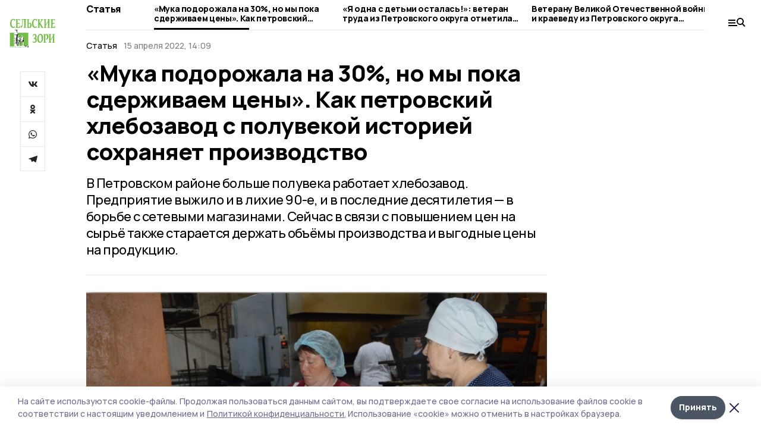

--- FILE ---
content_type: text/html; charset=utf-8
request_url: https://gazetapetrovka.ru/articles/economy/2022-04-15/muka-podorozhala-na-30-no-my-poka-sderzhivaem-tseny-kak-petrovskiy-hlebozavod-s-poluvekoy-istoriey-sohranyaet-proizvodstvo-130939
body_size: 35698
content:
<!doctype html>
<html data-n-head-ssr lang="ru" data-n-head="%7B%22lang%22:%7B%22ssr%22:%22ru%22%7D%7D">
  <head >
    <title>«Мука подорожала на 30%, но мы пока сдерживаем цены». Как петровский хлебозавод с полувекой историей сохраняет производство | Сельские зори</title><meta data-n-head="ssr" charset="utf-8"><meta data-n-head="ssr" data-hid="og:url" property="og:url" content="https://gazetapetrovka.ru/articles/economy/2022-04-15/muka-podorozhala-na-30-no-my-poka-sderzhivaem-tseny-kak-petrovskiy-hlebozavod-s-poluvekoy-istoriey-sohranyaet-proizvodstvo-130939"><meta data-n-head="ssr" data-hid="og:type" property="og:type" content="article"><meta data-n-head="ssr" name="viewport" content="width=1300"><meta data-n-head="ssr" name="yandex-verification" content="b1a4a6689251e3ed"><meta data-n-head="ssr" name="zen-verification" content=""><meta data-n-head="ssr" name="google-site-verification" content="4LqGvkgulVgyi83zcrQPaDg3D_y_z4OTqR4dcO61fM8"><meta data-n-head="ssr" data-hid="og:title" property="og:title" content="«Мука подорожала на 30%, но мы пока сдерживаем цены». Как петровский хлебозавод с полувекой историей сохраняет производство | Сельские зори"><meta data-n-head="ssr" data-hid="og:description" property="og:description" content="В Петровском районе больше полувека работает хлебозавод. Предприятие выжило и в лихие 90-е, и в последние десятилетия — в борьбе с сетевыми магазинами. Сейчас в связи с повышением цен на сырьё также старается держать объёмы производства и выгодные цены на продукцию.  "><meta data-n-head="ssr" data-hid="description" name="description" content="В Петровском районе больше полувека работает хлебозавод. Предприятие выжило и в лихие 90-е, и в последние десятилетия — в борьбе с сетевыми магазинами. Сейчас в связи с повышением цен на сырьё также старается держать объёмы производства и выгодные цены на продукцию.  "><meta data-n-head="ssr" data-hid="keywords" name="keywords" content="Сельские зори,gazetapetrovka.ru,Статья,Экономика,производство,пекарня"><meta data-n-head="ssr" data-hid="og:image" property="og:image" content="https://api.top68.ru/attachments/f8854d8d9033971fa265727bd70ba4717cf14f79/store/crop/0/0/800/531/800/531/0/52fef66385423649926021d10b6e960aed9e1b44db54392e4f52a7f2ca09/%D0%A5%D0%BB%D0%B5%D0%B1%D0%BE%D0%B7%D0%B0%D0%B2%D0%BE%D0%B4.JPG"><link data-n-head="ssr" rel="preconnect" href="https://fonts.gstatic.com"><link data-n-head="ssr" rel="stylesheet" href="https://fonts.googleapis.com/css2?family=Arimo:wght@400;700&amp;family=Inter:wght@400;700&amp;family=Manrope:wght@400;500;600;700;800&amp;family=Montserrat:wght@400;700&amp;display=swap"><link data-n-head="ssr" rel="icon" href="https://api.top68.ru/attachments/dc562844d768a9fe4a1ea49774ff0cf4cda24c72/store/a38968a8683e9de40e795e92236e282bd78e0bd8793fda570f4ddce7eb49/favicon.ico"><link data-n-head="ssr" rel="stylesheet" href="https://fonts.googleapis.com/css2?family=Fira+Sans+Extra+Condensed:wght@800&amp;display=swap"><link data-n-head="ssr" rel="canonical" href="https://gazetapetrovka.ru/articles/economy/2022-04-15/muka-podorozhala-na-30-no-my-poka-sderzhivaem-tseny-kak-petrovskiy-hlebozavod-s-poluvekoy-istoriey-sohranyaet-proizvodstvo-130939"><script data-n-head="ssr" src="https://yastatic.net/pcode/adfox/loader.js" crossorigin="anonymous"></script><script data-n-head="ssr" type="application/ld+json">{
              "@context": "https://schema.org",
              "@type": "Organization",
              "name": "Сельские зори",
              "url": "https://gazetapetrovka.ru",
              "logo": {
                "@type": "ImageObject",
                "url": "https://api.top68.ru/attachments/f0d9dfbc38ba26fce85a68ea158ed14eeaf2842d/store/28d53c6254c9aeca627b093c3c8536d6dfd4cf5777c4170e612128cac3fe/sel_zori_desktop.svg"
              }
          }</script><script data-n-head="ssr" type="text/javascript" src="https://vk.com/js/api/openapi.js?168"></script><script data-n-head="ssr" type="application/ld+json">{
            "@context": "https://schema.org",
            "@type": "NewsArticle",
            "mainEntityOfPage": {
              "@type": "WebPage",
              "@id": "https://gazetapetrovka.ru/articles/economy/2022-04-15/muka-podorozhala-na-30-no-my-poka-sderzhivaem-tseny-kak-petrovskiy-hlebozavod-s-poluvekoy-istoriey-sohranyaet-proizvodstvo-130939"
            },
            "headline" : "«Мука подорожала на 30%, но мы пока сдерживаем цены». Как петровский хлебозавод с полувекой историей сохраняет производство",
            "image": [
              "https://api.top68.ru/attachments/f8854d8d9033971fa265727bd70ba4717cf14f79/store/crop/0/0/800/531/800/531/0/52fef66385423649926021d10b6e960aed9e1b44db54392e4f52a7f2ca09/%D0%A5%D0%BB%D0%B5%D0%B1%D0%BE%D0%B7%D0%B0%D0%B2%D0%BE%D0%B4.JPG"
            ],
            "datePublished": "2022-04-15T14:09:00.000+03:00",
            "author": [{"@type":"Person","name":"Вера Малыгина"}],
            "publisher": {
              "@type": "Organization",
              "name": "Сельские зори",
              "logo": {
                "@type": "ImageObject",
                "url": "https://api.top68.ru/attachments/f0d9dfbc38ba26fce85a68ea158ed14eeaf2842d/store/28d53c6254c9aeca627b093c3c8536d6dfd4cf5777c4170e612128cac3fe/sel_zori_desktop.svg"
              }
            },
            "description": "В Петровском районе больше полувека работает хлебозавод. Предприятие выжило и в лихие 90-е, и в последние десятилетия — в борьбе с сетевыми магазинами. Сейчас в связи с повышением цен на сырьё также старается держать объёмы производства и выгодные цены на продукцию.  "
          }</script><link rel="preload" href="/_nuxt/2eeaf0c.js" as="script"><link rel="preload" href="/_nuxt/b02d1a6.js" as="script"><link rel="preload" href="/_nuxt/c25e4f1.js" as="script"><link rel="preload" href="/_nuxt/c16a920.js" as="script"><link rel="preload" href="/_nuxt/7e80cc1.js" as="script"><link rel="preload" href="/_nuxt/5ee2f72.js" as="script"><link rel="preload" href="/_nuxt/eeb2710.js" as="script"><link rel="preload" href="/_nuxt/bd89ea8.js" as="script"><link rel="preload" href="/_nuxt/fa0760c.js" as="script"><link rel="preload" href="/_nuxt/d503654.js" as="script"><link rel="preload" href="/_nuxt/b94314d.js" as="script"><link rel="preload" href="/_nuxt/81a8df0.js" as="script"><style data-vue-ssr-id="54b08540:0 37e98faf:0 53f61d5f:0 5d3964c8:0 527dd3f5:0 164f9dfa:0 0bc78b3e:0 48139846:0 14071e12:0 5b8441ae:0 7c2dce6c:0 511952ee:0 1221deb2:0 cbba6ba4:0 3014cd2b:0 97470af2:0 1869636e:0 6da8a030:0 26a775dc:0 dfefefe0:0 5cc59a97:0 2a6ac2fc:0 18569bc9:0 3b87a648:0 da892aca:0 8d630b32:0">/*! tailwindcss v2.1.2 | MIT License | https://tailwindcss.com*//*! modern-normalize v1.1.0 | MIT License | https://github.com/sindresorhus/modern-normalize */

/*
Document
========
*/

/**
Use a better box model (opinionated).
*/

*,
::before,
::after {
	box-sizing: border-box;
}

/**
Use a more readable tab size (opinionated).
*/

html {
	-moz-tab-size: 4;
	-o-tab-size: 4;
	   tab-size: 4;
}

/**
1. Correct the line height in all browsers.
2. Prevent adjustments of font size after orientation changes in iOS.
*/

html {
	line-height: 1.15; /* 1 */
	-webkit-text-size-adjust: 100%; /* 2 */
}

/*
Sections
========
*/

/**
Remove the margin in all browsers.
*/

body {
	margin: 0;
}

/**
Improve consistency of default fonts in all browsers. (https://github.com/sindresorhus/modern-normalize/issues/3)
*/

body {
	font-family:
		system-ui,
		-apple-system, /* Firefox supports this but not yet `system-ui` */
		'Segoe UI',
		Roboto,
		Helvetica,
		Arial,
		sans-serif,
		'Apple Color Emoji',
		'Segoe UI Emoji';
}

/*
Grouping content
================
*/

/**
1. Add the correct height in Firefox.
2. Correct the inheritance of border color in Firefox. (https://bugzilla.mozilla.org/show_bug.cgi?id=190655)
*/

hr {
	height: 0; /* 1 */
	color: inherit; /* 2 */
}

/*
Text-level semantics
====================
*/

/**
Add the correct text decoration in Chrome, Edge, and Safari.
*/

abbr[title] {
	-webkit-text-decoration: underline dotted;
	        text-decoration: underline dotted;
}

/**
Add the correct font weight in Edge and Safari.
*/

b,
strong {
	font-weight: bolder;
}

/**
1. Improve consistency of default fonts in all browsers. (https://github.com/sindresorhus/modern-normalize/issues/3)
2. Correct the odd 'em' font sizing in all browsers.
*/

code,
kbd,
samp,
pre {
	font-family:
		ui-monospace,
		SFMono-Regular,
		Consolas,
		'Liberation Mono',
		Menlo,
		monospace; /* 1 */
	font-size: 1em; /* 2 */
}

/**
Add the correct font size in all browsers.
*/

small {
	font-size: 80%;
}

/**
Prevent 'sub' and 'sup' elements from affecting the line height in all browsers.
*/

sub,
sup {
	font-size: 75%;
	line-height: 0;
	position: relative;
	vertical-align: baseline;
}

sub {
	bottom: -0.25em;
}

sup {
	top: -0.5em;
}

/*
Tabular data
============
*/

/**
1. Remove text indentation from table contents in Chrome and Safari. (https://bugs.chromium.org/p/chromium/issues/detail?id=999088, https://bugs.webkit.org/show_bug.cgi?id=201297)
2. Correct table border color inheritance in all Chrome and Safari. (https://bugs.chromium.org/p/chromium/issues/detail?id=935729, https://bugs.webkit.org/show_bug.cgi?id=195016)
*/

table {
	text-indent: 0; /* 1 */
	border-color: inherit; /* 2 */
}

/*
Forms
=====
*/

/**
1. Change the font styles in all browsers.
2. Remove the margin in Firefox and Safari.
*/

button,
input,
optgroup,
select,
textarea {
	font-family: inherit; /* 1 */
	font-size: 100%; /* 1 */
	line-height: 1.15; /* 1 */
	margin: 0; /* 2 */
}

/**
Remove the inheritance of text transform in Edge and Firefox.
1. Remove the inheritance of text transform in Firefox.
*/

button,
select { /* 1 */
	text-transform: none;
}

/**
Correct the inability to style clickable types in iOS and Safari.
*/

button,
[type='button'],
[type='reset'],
[type='submit'] {
	-webkit-appearance: button;
}

/**
Remove the inner border and padding in Firefox.
*/

::-moz-focus-inner {
	border-style: none;
	padding: 0;
}

/**
Restore the focus styles unset by the previous rule.
*/

:-moz-focusring {
	outline: 1px dotted ButtonText;
}

/**
Remove the additional ':invalid' styles in Firefox.
See: https://github.com/mozilla/gecko-dev/blob/2f9eacd9d3d995c937b4251a5557d95d494c9be1/layout/style/res/forms.css#L728-L737
*/

:-moz-ui-invalid {
	box-shadow: none;
}

/**
Remove the padding so developers are not caught out when they zero out 'fieldset' elements in all browsers.
*/

legend {
	padding: 0;
}

/**
Add the correct vertical alignment in Chrome and Firefox.
*/

progress {
	vertical-align: baseline;
}

/**
Correct the cursor style of increment and decrement buttons in Safari.
*/

::-webkit-inner-spin-button,
::-webkit-outer-spin-button {
	height: auto;
}

/**
1. Correct the odd appearance in Chrome and Safari.
2. Correct the outline style in Safari.
*/

[type='search'] {
	-webkit-appearance: textfield; /* 1 */
	outline-offset: -2px; /* 2 */
}

/**
Remove the inner padding in Chrome and Safari on macOS.
*/

::-webkit-search-decoration {
	-webkit-appearance: none;
}

/**
1. Correct the inability to style clickable types in iOS and Safari.
2. Change font properties to 'inherit' in Safari.
*/

::-webkit-file-upload-button {
	-webkit-appearance: button; /* 1 */
	font: inherit; /* 2 */
}

/*
Interactive
===========
*/

/*
Add the correct display in Chrome and Safari.
*/

summary {
	display: list-item;
}/**
 * Manually forked from SUIT CSS Base: https://github.com/suitcss/base
 * A thin layer on top of normalize.css that provides a starting point more
 * suitable for web applications.
 */

/**
 * Removes the default spacing and border for appropriate elements.
 */

blockquote,
dl,
dd,
h1,
h2,
h3,
h4,
h5,
h6,
hr,
figure,
p,
pre {
  margin: 0;
}

button {
  background-color: transparent;
  background-image: none;
}

/**
 * Work around a Firefox/IE bug where the transparent `button` background
 * results in a loss of the default `button` focus styles.
 */

button:focus {
  outline: 1px dotted;
  outline: 5px auto -webkit-focus-ring-color;
}

fieldset {
  margin: 0;
  padding: 0;
}

ol,
ul {
  list-style: none;
  margin: 0;
  padding: 0;
}

/**
 * Tailwind custom reset styles
 */

/**
 * 1. Use the user's configured `sans` font-family (with Tailwind's default
 *    sans-serif font stack as a fallback) as a sane default.
 * 2. Use Tailwind's default "normal" line-height so the user isn't forced
 *    to override it to ensure consistency even when using the default theme.
 */

html {
  font-family: Manrope, sans-serif; /* 1 */
  line-height: 1.5; /* 2 */
}


/**
 * Inherit font-family and line-height from `html` so users can set them as
 * a class directly on the `html` element.
 */

body {
  font-family: inherit;
  line-height: inherit;
}

/**
 * 1. Prevent padding and border from affecting element width.
 *
 *    We used to set this in the html element and inherit from
 *    the parent element for everything else. This caused issues
 *    in shadow-dom-enhanced elements like <details> where the content
 *    is wrapped by a div with box-sizing set to `content-box`.
 *
 *    https://github.com/mozdevs/cssremedy/issues/4
 *
 *
 * 2. Allow adding a border to an element by just adding a border-width.
 *
 *    By default, the way the browser specifies that an element should have no
 *    border is by setting it's border-style to `none` in the user-agent
 *    stylesheet.
 *
 *    In order to easily add borders to elements by just setting the `border-width`
 *    property, we change the default border-style for all elements to `solid`, and
 *    use border-width to hide them instead. This way our `border` utilities only
 *    need to set the `border-width` property instead of the entire `border`
 *    shorthand, making our border utilities much more straightforward to compose.
 *
 *    https://github.com/tailwindcss/tailwindcss/pull/116
 */

*,
::before,
::after {
  box-sizing: border-box; /* 1 */
  border-width: 0; /* 2 */
  border-style: solid; /* 2 */
  border-color: #e5e7eb; /* 2 */
}

/*
 * Ensure horizontal rules are visible by default
 */

hr {
  border-top-width: 1px;
}

/**
 * Undo the `border-style: none` reset that Normalize applies to images so that
 * our `border-{width}` utilities have the expected effect.
 *
 * The Normalize reset is unnecessary for us since we default the border-width
 * to 0 on all elements.
 *
 * https://github.com/tailwindcss/tailwindcss/issues/362
 */

img {
  border-style: solid;
}

textarea {
  resize: vertical;
}

input::-moz-placeholder, textarea::-moz-placeholder {
  opacity: 1;
  color: #9ca3af;
}

input:-ms-input-placeholder, textarea:-ms-input-placeholder {
  opacity: 1;
  color: #9ca3af;
}

input::placeholder,
textarea::placeholder {
  opacity: 1;
  color: #9ca3af;
}

button,
[role="button"] {
  cursor: pointer;
}

table {
  border-collapse: collapse;
}

h1,
h2,
h3,
h4,
h5,
h6 {
  font-size: inherit;
  font-weight: inherit;
}

/**
 * Reset links to optimize for opt-in styling instead of
 * opt-out.
 */

a {
  color: inherit;
  text-decoration: inherit;
}

/**
 * Reset form element properties that are easy to forget to
 * style explicitly so you don't inadvertently introduce
 * styles that deviate from your design system. These styles
 * supplement a partial reset that is already applied by
 * normalize.css.
 */

button,
input,
optgroup,
select,
textarea {
  padding: 0;
  line-height: inherit;
  color: inherit;
}

/**
 * Use the configured 'mono' font family for elements that
 * are expected to be rendered with a monospace font, falling
 * back to the system monospace stack if there is no configured
 * 'mono' font family.
 */

pre,
code,
kbd,
samp {
  font-family: ui-monospace, SFMono-Regular, Menlo, Monaco, Consolas, "Liberation Mono", "Courier New", monospace;
}

/**
 * Make replaced elements `display: block` by default as that's
 * the behavior you want almost all of the time. Inspired by
 * CSS Remedy, with `svg` added as well.
 *
 * https://github.com/mozdevs/cssremedy/issues/14
 */

img,
svg,
video,
canvas,
audio,
iframe,
embed,
object {
  display: block;
  vertical-align: middle;
}

/**
 * Constrain images and videos to the parent width and preserve
 * their intrinsic aspect ratio.
 *
 * https://github.com/mozdevs/cssremedy/issues/14
 */

img,
video {
  max-width: 100%;
  height: auto;
}*{--tw-shadow:0 0 #0000;--tw-ring-inset:var(--tw-empty,/*!*/ /*!*/);--tw-ring-offset-width:0px;--tw-ring-offset-color:#fff;--tw-ring-color:rgba(59, 130, 246, 0.5);--tw-ring-offset-shadow:0 0 #0000;--tw-ring-shadow:0 0 #0000;}.pointer-events-none{pointer-events:none;}.relative{position:relative;}.absolute{position:absolute;}.sticky{position:sticky;}.static{position:static;}.fixed{position:fixed;}.left-0{left:0px;}.top-0{top:0px;}.top-4{top:1rem;}.right-2{right:0.5rem;}.right-4{right:1rem;}.bottom-0{bottom:0px;}.right-8{right:2rem;}.left-auto{left:auto;}.right-0{right:0px;}.left-6{left:1.5rem;}.bottom-6{bottom:1.5rem;}.-right-10{right:-2.5rem;}.-left-10{left:-2.5rem;}.top-14{top:3.5rem;}.top-2{top:0.5rem;}.right-5{right:1.25rem;}.bottom-5{bottom:1.25rem;}.left-2{left:0.5rem;}.bottom-2{bottom:0.5rem;}.-right-6{right:-1.5rem;}.-left-6{left:-1.5rem;}.left-4{left:1rem;}.bottom-4{bottom:1rem;}.right-6{right:1.5rem;}.bottom-8{bottom:2rem;}.top-6{top:1.5rem;}.top-3{top:0.75rem;}.z-50{z-index:50;}.z-10{z-index:10;}.m-4{margin:1rem;}.m-5{margin:1.25rem;}.m-0{margin:0px;}.m-6{margin:1.5rem;}.m-10{margin:2.5rem;}.my-6{margin-top:1.5rem;margin-bottom:1.5rem;}.mx-auto{margin-left:auto;margin-right:auto;}.mx-9{margin-left:2.25rem;margin-right:2.25rem;}.-mx-4{margin-left:-1rem;margin-right:-1rem;}.my-4{margin-top:1rem;margin-bottom:1rem;}.my-2{margin-top:0.5rem;margin-bottom:0.5rem;}.my-0{margin-top:0px;margin-bottom:0px;}.my-8{margin-top:2rem;margin-bottom:2rem;}.mx-5{margin-left:1.25rem;margin-right:1.25rem;}.-mx-8{margin-left:-2rem;margin-right:-2rem;}.mx-4{margin-left:1rem;margin-right:1rem;}.mx-0{margin-left:0px;margin-right:0px;}.mx-3{margin-left:0.75rem;margin-right:0.75rem;}.my-5{margin-top:1.25rem;margin-bottom:1.25rem;}.my-12{margin-top:3rem;margin-bottom:3rem;}.mx-14{margin-left:3.5rem;margin-right:3.5rem;}.-mx-6{margin-left:-1.5rem;margin-right:-1.5rem;}.-mx-11{margin-left:-2.75rem;margin-right:-2.75rem;}.mr-2{margin-right:0.5rem;}.mb-3{margin-bottom:0.75rem;}.mb-2{margin-bottom:0.5rem;}.mt-2{margin-top:0.5rem;}.mb-6{margin-bottom:1.5rem;}.mt-20{margin-top:5rem;}.mb-5{margin-bottom:1.25rem;}.mb-0{margin-bottom:0px;}.mr-4{margin-right:1rem;}.mb-1{margin-bottom:0.25rem;}.mb-10{margin-bottom:2.5rem;}.mb-12{margin-bottom:3rem;}.mr-3{margin-right:0.75rem;}.ml-auto{margin-left:auto;}.-mt-1{margin-top:-0.25rem;}.mr-10{margin-right:2.5rem;}.mb-4{margin-bottom:1rem;}.mb-8{margin-bottom:2rem;}.mt-1{margin-top:0.25rem;}.mt-4{margin-top:1rem;}.mt-6{margin-top:1.5rem;}.mr-5{margin-right:1.25rem;}.mt-8{margin-top:2rem;}.-mr-4{margin-right:-1rem;}.mr-0{margin-right:0px;}.mr-9{margin-right:2.25rem;}.mr-16{margin-right:4rem;}.mt-10{margin-top:2.5rem;}.mr-1{margin-right:0.25rem;}.mr-6{margin-right:1.5rem;}.mt-5{margin-top:1.25rem;}.mt-3{margin-top:0.75rem;}.-mt-6{margin-top:-1.5rem;}.mr-8{margin-right:2rem;}.mb-7{margin-bottom:1.75rem;}.mt-0{margin-top:0px;}.ml-4{margin-left:1rem;}.mb-9{margin-bottom:2.25rem;}.ml-5{margin-left:1.25rem;}.mr-12{margin-right:3rem;}.mr-14{margin-right:3.5rem;}.ml-0{margin-left:0px;}.mt-16{margin-top:4rem;}.ml-10{margin-left:2.5rem;}.ml-12{margin-left:3rem;}.-ml-4{margin-left:-1rem;}.block{display:block;}.inline-block{display:inline-block;}.flex{display:flex;}.table{display:table;}.\!table{display:table !important;}.grid{display:grid;}.hidden{display:none;}.h-0{height:0px;}.h-full{height:100%;}.h-auto{height:auto;}.h-12{height:3rem;}.h-screen{height:100vh;}.w-full{width:100%;}.w-auto{width:auto;}.w-16{width:4rem;}.w-1\/4{width:25%;}.w-3\/4{width:75%;}.w-1\/2{width:50%;}.min-w-full{min-width:100%;}.max-w-full{max-width:100%;}.flex-shrink-0{flex-shrink:0;}.flex-grow-0{flex-grow:0;}.border-collapse{border-collapse:collapse;}.transform{--tw-translate-x:0;--tw-translate-y:0;--tw-rotate:0;--tw-skew-x:0;--tw-skew-y:0;--tw-scale-x:1;--tw-scale-y:1;transform:translateX(var(--tw-translate-x)) translateY(var(--tw-translate-y)) rotate(var(--tw-rotate)) skewX(var(--tw-skew-x)) skewY(var(--tw-skew-y)) scaleX(var(--tw-scale-x)) scaleY(var(--tw-scale-y));}.cursor-pointer{cursor:pointer;}.appearance-none{-webkit-appearance:none;-moz-appearance:none;appearance:none;}.grid-cols-3{grid-template-columns:repeat(3, minmax(0, 1fr));}.grid-cols-1{grid-template-columns:repeat(1, minmax(0, 1fr));}.grid-cols-2{grid-template-columns:repeat(2, minmax(0, 1fr));}.grid-cols-4{grid-template-columns:repeat(4, minmax(0, 1fr));}.flex-col{flex-direction:column;}.flex-wrap{flex-wrap:wrap;}.flex-nowrap{flex-wrap:nowrap;}.items-center{align-items:center;}.items-end{align-items:flex-end;}.justify-between{justify-content:space-between;}.justify-center{justify-content:center;}.justify-end{justify-content:flex-end;}.gap-3{gap:0.75rem;}.gap-10{gap:2.5rem;}.gap-5{gap:1.25rem;}.gap-6{gap:1.5rem;}.gap-14{gap:3.5rem;}.gap-4{gap:1rem;}.gap-2{gap:0.5rem;}.gap-16{gap:4rem;}.gap-9{gap:2.25rem;}.gap-8{gap:2rem;}.gap-12{gap:3rem;}.gap-1{gap:0.25rem;}.gap-7{gap:1.75rem;}.overflow-hidden{overflow:hidden;}.overflow-auto{overflow:auto;}.overflow-visible{overflow:visible;}.whitespace-nowrap{white-space:nowrap;}.break-all{word-break:break-all;}.rounded-none{border-radius:0px;}.rounded-full{border-radius:9999px;}.rounded{border-radius:0.25rem;}.rounded-lg{border-radius:0.5rem;}.rounded-2xl{border-radius:1rem;}.rounded-3xl{border-radius:1.5rem;}.border{border-width:1px;}.border-4{border-width:4px;}.border-b{border-bottom-width:1px;}.border-t{border-top-width:1px;}.border-none{border-style:none;}.border-dashed{border-style:dashed;}.border-black{--tw-border-opacity:1;border-color:rgba(0, 0, 0, var(--tw-border-opacity));}.border-blue-500{--tw-border-opacity:1;border-color:rgba(59, 130, 246, var(--tw-border-opacity));}.bg-gray-200{--tw-bg-opacity:1;background-color:rgba(229, 231, 235, var(--tw-bg-opacity));}.bg-white{--tw-bg-opacity:1;background-color:rgba(255, 255, 255, var(--tw-bg-opacity));}.bg-gray-100{--tw-bg-opacity:1;background-color:rgba(243, 244, 246, var(--tw-bg-opacity));}.bg-black{--tw-bg-opacity:1;background-color:rgba(0, 0, 0, var(--tw-bg-opacity));}.bg-gray-600{--tw-bg-opacity:1;background-color:rgba(75, 85, 99, var(--tw-bg-opacity));}.bg-gray-50{--tw-bg-opacity:1;background-color:rgba(249, 250, 251, var(--tw-bg-opacity));}.bg-transparent{background-color:transparent;}.bg-cover{background-size:cover;}.bg-center{background-position:center;}.bg-top{background-position:top;}.bg-no-repeat{background-repeat:no-repeat;}.object-contain{-o-object-fit:contain;object-fit:contain;}.object-cover{-o-object-fit:cover;object-fit:cover;}.object-center{-o-object-position:center;object-position:center;}.p-6{padding:1.5rem;}.p-4{padding:1rem;}.p-2{padding:0.5rem;}.p-3{padding:0.75rem;}.p-8{padding:2rem;}.p-0{padding:0px;}.p-5{padding:1.25rem;}.p-11{padding:2.75rem;}.py-5{padding-top:1.25rem;padding-bottom:1.25rem;}.px-0{padding-left:0px;padding-right:0px;}.px-4{padding-left:1rem;padding-right:1rem;}.py-1{padding-top:0.25rem;padding-bottom:0.25rem;}.px-20{padding-left:5rem;padding-right:5rem;}.px-5{padding-left:1.25rem;padding-right:1.25rem;}.py-4{padding-top:1rem;padding-bottom:1rem;}.px-6{padding-left:1.5rem;padding-right:1.5rem;}.py-3{padding-top:0.75rem;padding-bottom:0.75rem;}.py-6{padding-top:1.5rem;padding-bottom:1.5rem;}.px-2{padding-left:0.5rem;padding-right:0.5rem;}.py-2{padding-top:0.5rem;padding-bottom:0.5rem;}.px-3{padding-left:0.75rem;padding-right:0.75rem;}.px-8{padding-left:2rem;padding-right:2rem;}.px-7{padding-left:1.75rem;padding-right:1.75rem;}.px-12{padding-left:3rem;padding-right:3rem;}.pt-2{padding-top:0.5rem;}.pb-3{padding-bottom:0.75rem;}.pt-3{padding-top:0.75rem;}.pb-5{padding-bottom:1.25rem;}.pb-6{padding-bottom:1.5rem;}.pt-4{padding-top:1rem;}.pb-2{padding-bottom:0.5rem;}.pt-6{padding-top:1.5rem;}.pl-4{padding-left:1rem;}.pb-12{padding-bottom:3rem;}.pl-12{padding-left:3rem;}.pr-4{padding-right:1rem;}.pb-1{padding-bottom:0.25rem;}.pb-0{padding-bottom:0px;}.pb-7{padding-bottom:1.75rem;}.pb-4{padding-bottom:1rem;}.pr-6{padding-right:1.5rem;}.pb-8{padding-bottom:2rem;}.pt-5{padding-top:1.25rem;}.pt-0{padding-top:0px;}.pb-10{padding-bottom:2.5rem;}.pt-8{padding-top:2rem;}.pl-8{padding-left:2rem;}.pt-1{padding-top:0.25rem;}.pl-3{padding-left:0.75rem;}.pl-6{padding-left:1.5rem;}.text-center{text-align:center;}.text-left{text-align:left;}.font-sans{font-family:Manrope, sans-serif;}.font-serif{font-family:ui-serif, Georgia, Cambria, "Times New Roman", Times, serif;}.text-xs{font-size:11px;}.text-base{font-size:14px;}.text-2xl{font-size:22px;}.text-lg{font-size:16px;}.text-3xl{font-size:28px;}.text-xl{font-size:18px;}.text-sm{font-size:12px;}.text-4xl{font-size:38px;}.font-bold{font-weight:800;}.font-semibold{font-weight:600;}.font-medium{font-weight:500;}.font-normal{font-weight:500;}.leading-tight{line-height:1.16;}.leading-none{line-height:1;}.leading-relaxed{line-height:1.55;}.leading-6{line-height:1.5rem;}.leading-normal{line-height:1.29;}.tracking-tight{letter-spacing:-0.025em;}.text-black{--tw-text-opacity:1;color:rgba(0, 0, 0, var(--tw-text-opacity));}.text-white{--tw-text-opacity:1;color:rgba(255, 255, 255, var(--tw-text-opacity));}.text-blue-500{--tw-text-opacity:1;color:rgba(59, 130, 246, var(--tw-text-opacity));}.text-gray-600{--tw-text-opacity:1;color:rgba(75, 85, 99, var(--tw-text-opacity));}.underline{text-decoration:underline;}.placeholder-black::-moz-placeholder{--tw-placeholder-opacity:1;color:rgba(0, 0, 0, var(--tw-placeholder-opacity));}.placeholder-black:-ms-input-placeholder{--tw-placeholder-opacity:1;color:rgba(0, 0, 0, var(--tw-placeholder-opacity));}.placeholder-black::placeholder{--tw-placeholder-opacity:1;color:rgba(0, 0, 0, var(--tw-placeholder-opacity));}.opacity-40{opacity:0.4;}.opacity-25{opacity:0.25;}.opacity-100{opacity:1;}.opacity-50{opacity:0.5;}.opacity-0{opacity:0;}.opacity-60{opacity:0.6;}.opacity-90{opacity:0.9;}.opacity-70{opacity:0.7;}.opacity-30{opacity:0.3;}.shadow-none{--tw-shadow:0 0 #0000;box-shadow:var(--tw-ring-offset-shadow, 0 0 #0000), var(--tw-ring-shadow, 0 0 #0000), var(--tw-shadow);}.shadow{--tw-shadow:0 1px 3px 0 rgba(0, 0, 0, 0.1), 0 1px 2px 0 rgba(0, 0, 0, 0.06);box-shadow:var(--tw-ring-offset-shadow, 0 0 #0000), var(--tw-ring-shadow, 0 0 #0000), var(--tw-shadow);}.shadow-xl{--tw-shadow:0 20px 25px -5px rgba(0, 0, 0, 0.1), 0 10px 10px -5px rgba(0, 0, 0, 0.04);box-shadow:var(--tw-ring-offset-shadow, 0 0 #0000), var(--tw-ring-shadow, 0 0 #0000), var(--tw-shadow);}.shadow-2xl{--tw-shadow:0 25px 50px -12px rgba(0, 0, 0, 0.25);box-shadow:var(--tw-ring-offset-shadow, 0 0 #0000), var(--tw-ring-shadow, 0 0 #0000), var(--tw-shadow);}.outline-none{outline:2px solid transparent;outline-offset:2px;}.filter{--tw-blur:var(--tw-empty,/*!*/ /*!*/);--tw-brightness:var(--tw-empty,/*!*/ /*!*/);--tw-contrast:var(--tw-empty,/*!*/ /*!*/);--tw-grayscale:var(--tw-empty,/*!*/ /*!*/);--tw-hue-rotate:var(--tw-empty,/*!*/ /*!*/);--tw-invert:var(--tw-empty,/*!*/ /*!*/);--tw-saturate:var(--tw-empty,/*!*/ /*!*/);--tw-sepia:var(--tw-empty,/*!*/ /*!*/);--tw-drop-shadow:var(--tw-empty,/*!*/ /*!*/);filter:var(--tw-blur) var(--tw-brightness) var(--tw-contrast) var(--tw-grayscale) var(--tw-hue-rotate) var(--tw-invert) var(--tw-saturate) var(--tw-sepia) var(--tw-drop-shadow);}.blur{--tw-blur:blur(8px);}.transition{transition-property:background-color, border-color, color, fill, stroke, opacity, box-shadow, transform, filter, -webkit-backdrop-filter;transition-property:background-color, border-color, color, fill, stroke, opacity, box-shadow, transform, filter, backdrop-filter;transition-property:background-color, border-color, color, fill, stroke, opacity, box-shadow, transform, filter, backdrop-filter, -webkit-backdrop-filter;transition-timing-function:cubic-bezier(0.4, 0, 0.2, 1);transition-duration:150ms;}.transition-opacity{transition-property:opacity;transition-timing-function:cubic-bezier(0.4, 0, 0.2, 1);transition-duration:150ms;}.duration-300{transition-duration:300ms;}.duration-200{transition-duration:200ms;}.hover\:bg-gray-50:hover{--tw-bg-opacity:1;background-color:rgba(249, 250, 251, var(--tw-bg-opacity));}.hover\:bg-white:hover{--tw-bg-opacity:1;background-color:rgba(255, 255, 255, var(--tw-bg-opacity));}.hover\:underline:hover{text-decoration:underline;}.hover\:opacity-80:hover{opacity:0.8;}.hover\:opacity-100:hover{opacity:1;}
.bg-img{position:relative;height:0px;--tw-bg-opacity:1;background-color:rgba(229, 231, 235, var(--tw-bg-opacity));background-size:cover;padding-bottom:67%}.bg-img img{position:absolute;height:100%;width:100%;-o-object-fit:cover;object-fit:cover}.cm-button{cursor:pointer;padding:0.75rem;font-weight:800;--tw-text-opacity:1;color:rgba(255, 255, 255, var(--tw-text-opacity));background:#6a95bc}.cm-button.__lg{padding-left:1.5rem;font-size:20px}.cm-title{margin-bottom:0.5rem;font-weight:800;letter-spacing:-0.025em;font-size:20px}.cm-subtitle{margin-bottom:0.75rem;font-weight:800;letter-spacing:-0.025em;font-size:20px}.cm-lead{margin-bottom:1rem;font-size:16px;letter-spacing:-0.025em}.cm-meta{margin-bottom:1rem}.cm-meta a, .cm-meta span{margin-right:0.75rem}.cm-meta a:last-child, .cm-meta span:last-child{opacity:0.5}body:not(.desktop) .mobile-cols{display:grid;gap:0.5rem;grid-template-columns:28px 1fr}body.desktop .cm-title{margin-bottom:1.25rem;font-size:38px;line-height:1.16}body.desktop .cm-subtitle{font-size:28px}body.desktop .cm-lead{margin-bottom:2rem;font-size:22px}body.desktop .cm-button.__lg{padding-left:1.75rem;font-size:28px}body.desktop div.cols.section{display:grid;grid-template-columns:775px 240px;gap:25px}body.desktop div.cols.section.mb-0{margin-bottom:0px}body.desktop section.cols{display:grid;grid-template-columns:775px 240px;gap:25px}body.desktop section.cols.mb-0{margin-bottom:0px}.f-label{margin-bottom:1.5rem;display:block}.f-title{margin-bottom:0.5rem;font-size:16px;font-weight:400}.f-input{display:block;width:100%;-webkit-appearance:none;-moz-appearance:none;appearance:none;border-radius:0px;padding-left:1.25rem;padding-right:1.25rem;padding-top:1rem;padding-bottom:1rem;font-size:16px;background:#eeeef1;font-weight:700}.f-input[type=email]{color:#5681a8}select.f-input{background:#eeeef1 calc(100% - 20px) 50% url([data-uri]) no-repeat}.f-checkbox, .f-radio{cursor:pointer;-webkit-appearance:none;-moz-appearance:none;appearance:none;border-radius:0px}.f-checkbox,.f-radio{width:20px;height:20px;flex:0 0 auto;background:url([data-uri])}.f-checkbox.__active,.f-checkbox:checked,.f-radio.__active,.f-radio:checked{background:url([data-uri])}.f-radio{background:url([data-uri])}.f-radio.__active,.f-radio:checked{background:url([data-uri])}.f-checkbox-label, .f-radio-label{margin-bottom:1.5rem;display:flex;align-items:center}.f-checkbox-title, .f-radio-title{margin-left:1rem;font-size:16px}body.desktop .f-title{margin-bottom:1rem;font-size:18px}body.desktop .f-checkbox-title, body.desktop .f-input, body.desktop .f-radio-title{font-size:18px}.fade-enter, .fade-leave-to{opacity:0}.fade-enter-active,.fade-leave-active{transition:opacity .2s ease}.fade-up-enter-active,.fade-up-leave-active{transition:all .35s}.fade-up-enter, .fade-up-leave-to{opacity:0}.fade-up-enter,.fade-up-leave-to{transform:translateY(-20px)}html{font-size:14px;font-weight:500;line-height:1.29;--block-width:700px;--active-color:#dce2ed}html.locked{overflow:hidden}ul{margin-left:2rem;list-style-type:disc}ol{margin-left:2rem;list-style-type:decimal}.container{padding-left:1rem;padding-right:1rem}iframe, img, video{max-width:100%}[lazy=error]{background-position:50%!important;background-size:60px!important;background-repeat:no-repeat!important}body.desktop .container{margin-left:auto;margin-right:auto;padding-left:0px;padding-right:0px;width:1220px}body.desktop [lazy=error]{background-size:80px!important}
.nuxt-progress{position:fixed;top:0;left:0;right:0;height:2px;width:0;opacity:1;transition:width .1s,opacity .4s;background-color:var(--active-color);z-index:999999}.nuxt-progress.nuxt-progress-notransition{transition:none}.nuxt-progress-failed{background-color:red}
.page[data-v-be8820c2]{min-height:100vh}.top-banner[data-v-be8820c2]{margin-left:auto;margin-right:auto;width:300px}body.desktop .top-banner[data-v-be8820c2]{width:1250px}body.desktop .page[data-v-be8820c2]{display:grid;grid-template-columns:50px 1040px 50px;gap:40px}body.desktop .page.__local[data-v-be8820c2]{grid-template-columns:100px 1040px 50px;width:1270px}body.desktop .page.__local .logo[data-v-be8820c2]{width:100%}body.desktop .logo-container[data-v-be8820c2], body.desktop .menu-trigger[data-v-be8820c2]{position:sticky}body.desktop .logo-container[data-v-be8820c2],body.desktop .menu-trigger[data-v-be8820c2]{top:30px;margin-top:30px}body.desktop .logo[data-v-be8820c2]{margin-left:auto;margin-right:auto;display:block;width:42px;margin-bottom:40px}
.bnr[data-v-79f9e22a]{margin-left:auto;margin-right:auto;width:300px}.bnr[data-v-79f9e22a]:not(:empty){margin-bottom:1rem}.bnr-container.mb-0 .bnr[data-v-79f9e22a]{margin-bottom:0}body.desktop .bnr[data-v-79f9e22a]{width:auto}
.lightning[data-v-92ba7552]{display:block;padding-top:0.5rem;padding-bottom:0.75rem;text-align:center;background:var(--active-color)}.rubric[data-v-92ba7552]{font-size:11px}.title[data-v-92ba7552]{margin-left:auto;margin-right:auto;font-weight:800;line-height:1.16;max-width:80%}body.desktop .lightning[data-v-92ba7552]{padding-top:0.75rem;padding-bottom:1.25rem}body.desktop .rubric[data-v-92ba7552]{font-size:14px}body.desktop .title[data-v-92ba7552]{font-size:22px;max-width:500px}
a[data-v-2a55e268]{display:inline-block}img[data-v-2a55e268]{width:28px}img.__local[data-v-2a55e268]{width:auto;max-height:50px}body.desktop img[data-v-2a55e268]{width:auto}body.desktop img.__local[data-v-2a55e268]{width:100%}
.share[data-v-4d069d78]{margin-left:auto;margin-right:auto;width:42px}a[data-v-4d069d78]{display:block;cursor:pointer;border-width:1px;background-position:center;background-repeat:no-repeat;border-bottom-width:0;height:42px}a[data-v-4d069d78]:last-child{border-bottom-width:1px}.vk[data-v-4d069d78]{background-image:url(/_nuxt/img/vk.a3fc87d.svg)}.fb[data-v-4d069d78]{background-image:url([data-uri])}.ok[data-v-4d069d78]{background-image:url(/_nuxt/img/ok.480e53f.svg)}.wa[data-v-4d069d78]{background-image:url(/_nuxt/img/wa.f2f254d.svg)}.tg[data-v-4d069d78]{background-image:url([data-uri])}.share.__dark a[data-v-4d069d78]{border-color:#828282}.share.__dark .vk[data-v-4d069d78]{background-image:url(/_nuxt/img/vk-white.dc41d20.svg)}.share.__dark .fb[data-v-4d069d78]{background-image:url([data-uri])}.share.__dark .ok[data-v-4d069d78]{background-image:url(/_nuxt/img/ok-white.c2036d3.svg)}.share.__dark .wa[data-v-4d069d78]{background-image:url(/_nuxt/img/wa-white.e567518.svg)}.share.__dark .tg[data-v-4d069d78]{background-image:url([data-uri])}.share.__top-matter-mobile[data-v-4d069d78]{width:32px}.share.__top-matter-mobile a[data-v-4d069d78]{height:36px}
.banner-after-matter[data-v-2522710a]{margin-left:auto;margin-right:auto;width:300px}body.desktop .banner-after-matter[data-v-2522710a]{width:1040px}
.top[data-v-2203e918]{margin-bottom:1rem;display:flex;overflow:auto;border-bottom-width:1px;padding-bottom:0.5rem}.top[data-v-2203e918]::-webkit-scrollbar{height:5px}.top[data-v-2203e918]::-webkit-scrollbar-thumb{--tw-bg-opacity:1;background-color:rgba(209, 213, 219, var(--tw-bg-opacity))}.top[data-v-2203e918]::-webkit-scrollbar-track{--tw-bg-opacity:1;background-color:rgba(243, 244, 246, var(--tw-bg-opacity))}.top .item[data-v-2203e918]{margin-right:2rem;cursor:pointer;white-space:nowrap;padding-bottom:1.5rem;font-weight:800;letter-spacing:-0.025em;opacity:0.25;font-size:28px}.top .item.__active[data-v-2203e918]{opacity:1;border-bottom:3px solid #000}.top .switch[data-v-2203e918]{margin-left:auto;margin-top:0.5rem;flex-shrink:0;cursor:pointer;width:18px;height:18px;background:url([data-uri])}.top .switch.__list[data-v-2203e918]{background:url([data-uri])}.popup[data-v-2203e918]{position:fixed;left:0px;top:0px;display:flex;height:100%;width:100%;align-items:flex-end;justify-content:flex-end;padding:0.75rem;z-index:5;background:rgba(0,0,0,.5647058823529412)}.popup .content[data-v-2203e918]{overflow:auto;--tw-bg-opacity:1;background-color:rgba(255, 255, 255, var(--tw-bg-opacity));width:1020px;height:calc(100vh - 200px);max-height:730px;min-height:600px;padding:18px 120px 0}.trigger[data-v-2203e918]{position:fixed;right:1.25rem;bottom:1.25rem;display:flex;cursor:pointer;justify-content:space-between;--tw-bg-opacity:1;background-color:rgba(255, 255, 255, var(--tw-bg-opacity));padding:0.5rem;font-size:12px;font-weight:800;z-index:5;border-bottom:6px solid #000;width:90px}.trigger .close[data-v-2203e918]{width:12px;height:12px;background:url([data-uri]) bottom no-repeat}.cols[data-v-2203e918]{margin-top:2rem;margin-bottom:2rem;display:grid;grid-template-columns:repeat(4, minmax(0, 1fr));gap:1.5rem;border-top-width:1px;padding-top:1.5rem;font-size:22px}.cols.__1[data-v-2203e918]{grid-template-columns:repeat(1, minmax(0, 1fr))}.cols.__2[data-v-2203e918]{grid-template-columns:repeat(2, minmax(0, 1fr))}.cols.__3[data-v-2203e918]{grid-template-columns:repeat(3, minmax(0, 1fr))}.col-title[data-v-2203e918]{margin-bottom:0.75rem;font-weight:700}.col-link[data-v-2203e918]{margin-bottom:0.5rem;font-weight:500;opacity:0.5}
.top-matters[data-v-66860744]{position:sticky;top:0px;margin-left:-1rem;margin-right:-1rem;margin-bottom:0.5rem;border-bottom-width:1px;--tw-bg-opacity:1;background-color:rgba(255, 255, 255, var(--tw-bg-opacity));padding-left:1rem;padding-top:0.5rem;font-weight:800;letter-spacing:-0.025em;z-index:3;line-height:16px}.top-matters.red[data-v-66860744]{background:#eddcdf}.top-matters.blue[data-v-66860744]{background:#dce2ed}.top-matters.black[data-v-66860744]{--tw-text-opacity:1;color:rgba(255, 255, 255, var(--tw-text-opacity));background:#393939}.top-matters.black .items[data-v-66860744]{border-bottom:none}.top-matters.black .item.__active[data-v-66860744]:after{border-bottom-color:#fff}.loading[data-v-66860744]{margin:0px;height:40px}.items[data-v-66860744]{display:flex;overflow:auto}.title[data-v-66860744]{margin-bottom:0.25rem;font-size:12px}.item[data-v-66860744]{position:relative;margin-right:1.25rem;padding-bottom:0.75rem;flex:0 0 auto;width:300px}.item div[data-v-66860744]{overflow:hidden;max-height:2.4em;display:-webkit-box;-webkit-line-clamp:2;-webkit-box-orient:vertical;text-overflow:ellipsis}.item.__active[data-v-66860744]:after{position:absolute;left:0px;bottom:0px;width:100%;content:"";border-bottom:3px solid #000}body.desktop .top-matters[data-v-66860744]{position:static;margin-right:0px;margin-bottom:1.25rem;border-style:none}body.desktop .items[data-v-66860744]{border-bottom-width:1px;width:1040px;scrollbar-width:none}body.desktop .items[data-v-66860744]::-webkit-scrollbar{display:none}body.desktop .item.__active[data-v-66860744]:after{width:160px}body.desktop .title[data-v-66860744]{margin-right:4rem;font-size:16px}
.component[data-v-5fd10323]{margin-top:1.5rem;margin-bottom:1.5rem;display:flex;height:3rem;align-items:center;justify-content:center}@keyframes rotate-data-v-5fd10323{0%{transform:rotate(0)}to{transform:rotate(1turn)}}.component span[data-v-5fd10323]{height:100%;width:4rem;background:no-repeat url(/_nuxt/img/loading.dd38236.svg) 50%/contain;animation:rotate-data-v-5fd10323 .8s infinite}
.author[data-v-7f02fa74]{margin-bottom:1.5rem;margin-top:1.25rem;display:grid;gap:1.25rem;border-bottom-width:1px;border-top-width:1px;padding-bottom:1.25rem;padding-top:1.25rem;grid-template-columns:48px 1fr}.author .avatar[data-v-7f02fa74]{border-radius:9999px;--tw-bg-opacity:1;background-color:rgba(243, 244, 246, var(--tw-bg-opacity));background-size:cover;height:48px}.author .name[data-v-7f02fa74]{font-size:16px;font-weight:800}body.desktop .author[data-v-7f02fa74]{margin-top:0px;padding-top:0px;border-top:none;grid-template-columns:64px 1fr}body.desktop .author .avatar[data-v-7f02fa74]{height:64px}body.desktop .author .name[data-v-7f02fa74]{margin-top:0.5rem;font-size:22px}body.desktop .cm-lead[data-v-7f02fa74]{border-bottom-width:1px;padding-bottom:2rem}
.blur-img-container[data-v-1da254d6]{position:relative;height:0px;overflow:hidden;--tw-bg-opacity:1;background-color:rgba(229, 231, 235, var(--tw-bg-opacity));background-position:center;background-repeat:no-repeat;padding-bottom:67%;background-size:70px;background-image:url(/image-plug.svg)}.blur-img-blur[data-v-1da254d6]{position:absolute;left:0px;top:0px;height:100%;width:100%;background-size:cover;background-position:center;filter:blur(10px)}.blur-img-img[data-v-1da254d6]{position:absolute;left:0px;top:0px;height:100%;width:100%;-o-object-fit:contain;object-fit:contain;-o-object-position:center;object-position:center}
.photo-text[data-v-a2b33d50]{margin-top:0.25rem;display:flex;justify-content:space-between;gap:1rem;font-size:12px}.photo-text span[data-v-a2b33d50]:last-child{opacity:0.5}body.desktop .photo-text[data-v-a2b33d50]{margin-top:1rem;font-size:14px}
.content-block-text{font-size:18px;line-height:1.55;max-width:var(--block-width)}.content-block-text ol, .content-block-text p, .content-block-text ul{margin-top:1.5rem;margin-bottom:1.5rem}.content-block-text a{text-decoration:underline;color:#6a95bc}.content-block-text h2, .content-block-text h3, .content-block-text h4{margin-bottom:1.5rem;font-size:28px;font-weight:800}.content-block-text h3{font-size:22px}.content-block-text h4{font-size:18px}.content-block-text .question{font-size:22px;font-weight:800}.content-block-text .answer:before,.content-block-text .question:before{content:"— "}.content-block-text blockquote{padding-top:1.5rem;font-family:Manrope, sans-serif;font-size:18px;font-weight:800;letter-spacing:-0.025em;border-top:3px solid var(--active-color)}.content-block-text .table-wrapper{overflow:auto}.content-block-text table{margin-top:1rem;margin-bottom:1rem;min-width:100%;border-collapse:collapse}.content-block-text table td{border-width:1px;padding-left:0.5rem;padding-right:0.5rem;padding-top:0.75rem;padding-bottom:0.75rem}.content-block-text table p{margin:0px}
.fs[data-v-5add0170]{position:absolute;right:0px;top:0px;cursor:pointer;z-index:2;width:25px;height:25px;background:url(/_nuxt/img/fs.32f317e.svg) 0 100% no-repeat}.gallery[data-v-5add0170]{margin-bottom:0.25rem;--tw-bg-opacity:1;background-color:rgba(229, 231, 235, var(--tw-bg-opacity))}.gallery .img[data-v-5add0170]{height:100%;width:100%;-o-object-fit:contain;object-fit:contain;-o-object-position:center;object-position:center}.thumbs[data-v-5add0170]{height:40px}.thumbs .swiper-slide[data-v-5add0170]{margin-right:0.25rem;height:100%;cursor:pointer;max-width:60px}.thumbs .swiper-slide .img[data-v-5add0170]{height:100%;width:100%;-o-object-fit:cover;object-fit:cover}.thumbs .swiper-slide-thumb-active[data-v-5add0170]{overflow:hidden;border-width:4px;border-color:#8bb1d4}body.desktop .gallery[data-v-5add0170]{margin-bottom:0.5rem}body.desktop .gallery .swiper-button-next[data-v-5add0170]:after, body.desktop .gallery .swiper-button-prev[data-v-5add0170]:after{font-size:28px;--tw-text-opacity:1;color:rgba(75, 85, 99, var(--tw-text-opacity))}body.desktop .thumbs[data-v-5add0170]{height:60px}body.desktop .thumbs .swiper-slide[data-v-5add0170]{margin-right:0.5rem;max-width:90px}
.quote[data-v-984b72b2]{padding-top:1rem;border-top:3px solid}.text[data-v-984b72b2]{margin-bottom:0.75rem;font-weight:800;letter-spacing:-0.025em;font-size:20px}.source[data-v-984b72b2]{font-size:16px}.source[data-v-984b72b2]:before{content:"— "}body.desktop .quote[data-v-984b72b2]{padding-top:1.5rem}body.desktop .text[data-v-984b72b2]{margin-bottom:1rem;font-size:18px}body.desktop .source[data-v-984b72b2]{font-size:16px}
.image[data-v-3ddb6bd3]{max-width:var(--block-width)}
.matters[data-v-06825da6]{border-top-width:1px;border-bottom-width:1px;padding-top:1.5rem;padding-bottom:0.5rem}.title[data-v-06825da6]{margin-bottom:0.75rem;opacity:0.5}.item[data-v-06825da6]{margin-bottom:1rem;font-weight:800}
.tags[data-v-5634c54d]{border-top-width:1px;border-bottom-width:1px}a[data-v-5634c54d]{margin-top:1rem;margin-bottom:1rem;margin-right:2.25rem;display:inline-block}
.authors[data-v-7b43a194]{margin-top:1.5rem;margin-bottom:1.5rem}.item[data-v-7b43a194]:not(:last-child):after{content:", "}
.items[data-v-31060ca2]{position:relative;margin-bottom:1.5rem;display:flex;align-items:center;overflow:auto;border-top-width:1px;border-bottom-width:1px;padding-top:1.5rem;padding-bottom:1.5rem}.title[data-v-31060ca2]{flex-shrink:0;flex-grow:0;font-size:16px;font-weight:800;line-height:1.16}.item[data-v-31060ca2],.title[data-v-31060ca2]{margin-right:20px}.item[data-v-31060ca2]{flex-shrink:0;flex-grow:0;text-align:center;font-size:16px;font-weight:800;line-height:1.16;opacity:0.6}.item[data-v-31060ca2]:hover{opacity:1}.item[data-v-31060ca2]{max-width:200px}body.desktop .items[data-v-31060ca2]{margin-bottom:3rem;-ms-scroll-snap-type:x mandatory;scroll-snap-type:x mandatory;scroll-behavior:smooth;scrollbar-width:none}body.desktop .items[data-v-31060ca2]::-webkit-scrollbar{display:none}body.desktop .items.__narrow .item[data-v-31060ca2],body.desktop .items.__narrow .title[data-v-31060ca2]{width:calc(25% - 18px)}body.desktop .item[data-v-31060ca2],body.desktop .title[data-v-31060ca2]{width:calc(20% - 18px);scroll-snap-align:start;max-width:none}body.desktop .arrow[data-v-31060ca2]{position:absolute;cursor:pointer;top:calc(50% - 20px);width:13px;height:40px;background:no-repeat 50%/contain}body.desktop .arrow.__right[data-v-31060ca2]{right:-2.5rem;background-image:url([data-uri])}body.desktop .arrow.__left[data-v-31060ca2]{left:-2.5rem;background-image:url([data-uri])}
.block[data-v-74daa52e]{margin-bottom:3rem;margin-top:2rem}.items-container[data-v-74daa52e]{margin-right:-1rem;overflow:auto}.block-title[data-v-74daa52e]{margin-bottom:1rem;font-weight:800;line-height:1.16;letter-spacing:-0.025em;font-size:20px}.items[data-v-74daa52e]{display:grid;gap:1.5rem;grid-template-columns:180px 180px 180px 180px}.img[data-v-74daa52e]{margin-bottom:0.25rem;--tw-bg-opacity:1;background-color:rgba(243, 244, 246, var(--tw-bg-opacity));background-size:cover;width:146px;height:110px}.title[data-v-74daa52e]{margin-bottom:0.5rem;font-size:16px;font-weight:800;line-height:1.16;letter-spacing:-0.025em}body.desktop .items-container[data-v-74daa52e]{margin-right:0px;overflow:visible}body.desktop .block-title[data-v-74daa52e]{margin-bottom:1.5rem;font-size:38px}body.desktop .items[data-v-74daa52e]{grid-template-columns:repeat(4, minmax(0, 1fr))}body.desktop .img[data-v-74daa52e]{margin-bottom:1rem;width:210px;height:140px}body.desktop .title[data-v-74daa52e]{font-size:22px}
.menu-trigger[data-v-56fec8e9]{cursor:pointer;--tw-bg-opacity:1;background-color:rgba(0, 0, 0, var(--tw-bg-opacity));width:29px;height:15px;-webkit-mask:url(/_nuxt/img/menu-trigger.cfeb88d.svg);mask:url(/_nuxt/img/menu-trigger.cfeb88d.svg)}.menu-trigger.__dark[data-v-56fec8e9]{--tw-bg-opacity:1;background-color:rgba(255, 255, 255, var(--tw-bg-opacity))}
.title[data-v-69711598]{margin-bottom:0.5rem;font-weight:800;font-size:20px}.footer[data-v-69711598]{--tw-text-opacity:1;color:rgba(255, 255, 255, var(--tw-text-opacity));background:#2e2e2e;padding:35px 30px 50px 50px}.cols[data-v-69711598]{display:grid;grid-template-columns:repeat(1, minmax(0, 1fr));gap:1.5rem;font-size:12px}.cols[data-v-69711598] p{margin-bottom:1rem}body.desktop .footer[data-v-69711598]{margin-left:auto;margin-right:auto;width:1040px;font-size:13px;font-family:Inter;padding:30px}body.desktop .cols[data-v-69711598]{gap:3.5rem}body.desktop .cols.__2[data-v-69711598]{grid-template-columns:repeat(2, minmax(0, 1fr))}body.desktop .cols.__3[data-v-69711598]{grid-template-columns:repeat(3, minmax(0, 1fr))}</style>
  </head>
  <body class="desktop" data-n-head="%7B%22class%22:%7B%22ssr%22:%22desktop%22%7D%7D">
    <div data-server-rendered="true" id="__nuxt"><!----><div id="__layout"><div data-v-be8820c2><div class="bnr-container top-banner mb-0" data-v-79f9e22a data-v-be8820c2><div title="1250_250_topline" class="adfox-bnr bnr" data-v-79f9e22a></div></div><!----><!----><!----><div class="page container __local" data-v-be8820c2><div data-v-be8820c2><div class="logo-container" data-v-be8820c2><a href="/" class="logo nuxt-link-active" data-v-2a55e268 data-v-be8820c2><img src="https://api.top68.ru/attachments/f0d9dfbc38ba26fce85a68ea158ed14eeaf2842d/store/28d53c6254c9aeca627b093c3c8536d6dfd4cf5777c4170e612128cac3fe/sel_zori_desktop.svg" alt="Сельские зори" class="__local" data-v-2a55e268></a><div class="share" data-v-4d069d78 data-v-be8820c2><a class="vk" data-v-4d069d78></a><a class="ok" data-v-4d069d78></a><a class="wa" data-v-4d069d78></a><a class="tg" data-v-4d069d78></a></div></div></div><div data-v-be8820c2><div data-v-2522710a data-v-be8820c2><div data-v-2203e918 data-v-2522710a><!----><div class="trigger" data-v-2203e918><span data-v-2203e918>Лента новостей</span><!----></div></div><!----><div class="top-matters" data-v-66860744 data-v-2522710a><div class="component loading" data-v-5fd10323 data-v-66860744><span data-v-5fd10323></span></div></div><div class="mb-12" data-v-2522710a><div data-v-7f02fa74 data-v-2522710a><div class="cm-meta" data-v-7f02fa74><a href="/articles" class="nuxt-link-active" data-v-7f02fa74>Статья</a><span data-v-7f02fa74>15 апреля 2022, 14:09</span></div><section class="cols" data-v-7f02fa74><div data-v-7f02fa74><!----><h1 class="cm-title" data-v-7f02fa74>«Мука подорожала на 30%, но мы пока сдерживаем цены». Как петровский хлебозавод с полувекой историей сохраняет производство</h1><h2 class="cm-lead" data-v-7f02fa74>В Петровском районе больше полувека работает хлебозавод. Предприятие выжило и в лихие 90-е, и в последние десятилетия — в борьбе с сетевыми магазинами. Сейчас в связи с повышением цен на сырьё также старается держать объёмы производства и выгодные цены на продукцию.  </h2><div class="mb-4" data-v-7f02fa74><div class="blur-img-container" data-v-1da254d6 data-v-7f02fa74><div class="blur-img-blur" data-v-1da254d6></div><img alt="Хлебозавод изготавливает сухари для отправки жителям Донбасса" src="/plug-gray-img.svg" class="blur-img-img" data-v-1da254d6></div><div class="photo-text" data-v-a2b33d50 data-v-7f02fa74><span data-v-a2b33d50>Хлебозавод изготавливает сухари для отправки жителям Донбасса</span><span data-v-a2b33d50>Фото: Вера Малыгина</span></div></div><!----><div class="content-blocks" data-v-7f02fa74><div class="my-6"><div class="content-block-text"><h3 style="text-align: justify;"><strong>Хлебозавод в селе &mdash; редкость</strong></h3> <p style="text-align: justify;">Ароматные хлебобулочные изделия выпекаются на заводе в ночную смену, в которую работают пять человек. От филигранной работы пекарей зависит качество продукции. Её изготавливают по проверенной десятилетиями советской ГОСТовской рецептуре.</p> <p style="text-align: justify;">Большинство действующего оборудования также советских времён. Тесто замешивают в специальном промышленном тестомесе. Его закупали при реконструкции завода в 1987 году. Но есть и настоящие &laquo;ветераны&raquo; производства. Например, парогенератор для расстоечного шкафа. Он в строю с момента открытия хлебозавода, с 1970 года.</p></div></div><div class="my-6"><div class="relative" data-v-5add0170><!----><div class="fs" data-v-5add0170></div><div class="swiper-container gallery" style="width:0px;height:0px;" data-v-5add0170><div class="swiper-wrapper" data-v-5add0170><div class="swiper-slide" data-v-5add0170><img data-src="https://api.top68.ru/attachments/f7b1f107a8fdc2d93c2db1d24bff6e0f63d613ba/store/crop/2/0/1495/997/1495/997/0/8e60ebcb60a31a341a873046fd82ac9c594454497a9f70f7ce82077fe15c/%D0%A5%D0%BB%D0%B5%D0%B1%D0%BE%D0%B7%D0%B0%D0%B2%D0%BE%D0%B41.JPG" class="img swiper-lazy" data-v-5add0170><div class="swiper-lazy-preloader" data-v-5add0170></div></div><div class="swiper-slide" data-v-5add0170><img data-src="https://api.top68.ru/attachments/ec5f439ccc74e8315ce642f9f1d0c2db3e059715/store/crop/0/198/780/520/780/520/0/af57a91c1ac5a94395ba0402be57a053404bb8ff5946a06abaeaf2da4097/%D0%A5%D0%BB%D0%B5%D0%B1%D0%BE%D0%B7%D0%B0%D0%B2%D0%BE%D0%B44.jpg" alt="Людмила Капустина с готовым хлебом" class="img swiper-lazy" data-v-5add0170><div class="swiper-lazy-preloader" data-v-5add0170></div></div><div class="swiper-slide" data-v-5add0170><img data-src="https://api.top68.ru/attachments/0457af4dcad1be03b164eb2d901cd8e63e2d8071/store/crop/2/0/1495/997/1495/997/0/1a97f3dcd0139384216ed12b775bcf40d2f4e34785109369d305a989ed6c/%D0%A5%D0%BB%D0%B5%D0%B1%D0%BE%D0%B7%D0%B0%D0%B2%D0%BE%D0%B43.JPG" class="img swiper-lazy" data-v-5add0170><div class="swiper-lazy-preloader" data-v-5add0170></div></div><div class="swiper-slide" data-v-5add0170><img data-src="https://api.top68.ru/attachments/9ff2c9ccbccea8dc79abfe8de7959399e2b6390a/store/crop/2/0/1495/997/1495/997/0/ff30ac3a2624dd40280eb2063f15a06923fda697368c0a6adb9ff4ac2fb2/DSC_0059.JPG" class="img swiper-lazy" data-v-5add0170><div class="swiper-lazy-preloader" data-v-5add0170></div></div></div><div class="swiper-button-next" data-v-5add0170></div><div class="swiper-button-prev" data-v-5add0170></div></div><div class="swiper-container thumbs" style="width:0px;" data-v-5add0170><div class="swiper-wrapper" data-v-5add0170><div class="swiper-slide" data-v-5add0170><img src="https://api.top68.ru/attachments/f7b1f107a8fdc2d93c2db1d24bff6e0f63d613ba/store/crop/2/0/1495/997/1495/997/0/8e60ebcb60a31a341a873046fd82ac9c594454497a9f70f7ce82077fe15c/%D0%A5%D0%BB%D0%B5%D0%B1%D0%BE%D0%B7%D0%B0%D0%B2%D0%BE%D0%B41.JPG" loading="lazy" class="img" data-v-5add0170></div><div class="swiper-slide" data-v-5add0170><img src="https://api.top68.ru/attachments/ec5f439ccc74e8315ce642f9f1d0c2db3e059715/store/crop/0/198/780/520/780/520/0/af57a91c1ac5a94395ba0402be57a053404bb8ff5946a06abaeaf2da4097/%D0%A5%D0%BB%D0%B5%D0%B1%D0%BE%D0%B7%D0%B0%D0%B2%D0%BE%D0%B44.jpg" loading="lazy" alt="Людмила Капустина с готовым хлебом" class="img" data-v-5add0170></div><div class="swiper-slide" data-v-5add0170><img src="https://api.top68.ru/attachments/0457af4dcad1be03b164eb2d901cd8e63e2d8071/store/crop/2/0/1495/997/1495/997/0/1a97f3dcd0139384216ed12b775bcf40d2f4e34785109369d305a989ed6c/%D0%A5%D0%BB%D0%B5%D0%B1%D0%BE%D0%B7%D0%B0%D0%B2%D0%BE%D0%B43.JPG" loading="lazy" class="img" data-v-5add0170></div><div class="swiper-slide" data-v-5add0170><img src="https://api.top68.ru/attachments/9ff2c9ccbccea8dc79abfe8de7959399e2b6390a/store/crop/2/0/1495/997/1495/997/0/ff30ac3a2624dd40280eb2063f15a06923fda697368c0a6adb9ff4ac2fb2/DSC_0059.JPG" loading="lazy" class="img" data-v-5add0170></div></div></div><div class="photo-text" data-v-a2b33d50 data-v-5add0170><!----><span data-v-a2b33d50>Фото: Вера Малыгина</span></div></div></div><div class="my-6"><div class="quote" data-v-984b72b2><div class="text" data-v-984b72b2>— Заменить оборудование на новое хлебозавод не может, так как необходимы большие финансовые вложения. Тем не менее, в 2009 году энергозатратную электрическую печь заменили на новую газовую. В котельной установили мощный бытовой газовый котёл. Чтобы советское оборудование работало, приходится его ремонтировать и менять детали. Запасных деталей в продаже уже нет. Мы заказываем их изготовление по образцам на промышленных предприятиях Тамбова и Липецка. А в прошлом году, когда закрылся хлебозавод в Первомайском районе, оперативно приобрели у них аналогичное нашему оборудование. Теперь у нас есть и запас некоторых деталей, и агрегатов, </div><div class="source" data-v-984b72b2>отмечает председатель совета потребительского общества «Петровский кооператор» Анатолий Юкальчук.</div></div></div><div class="my-6"><div class="content-block-text"><p style="text-align: justify;">Руководитель хлебозавода отмечает, что сейчас в области в сельских районах работают всего три хлебозавода &mdash; в Сосновке, Умёте и Петровском, а в середине 90-х их было 12.</p> <p style="text-align: justify;"><strong>Потребителя не обманешь</strong></p> <p style="text-align: justify;">Выдерживать конкуренцию хлебозаводу удаётся за счёт изучения потребительского вкуса. В ассортименте предприятия 40 видов продукции. За последние годы его расширили за счёт полуфабрикатов. Голубцы, пельмени, блинчики с разными начинками, зразы ленивые, вареники &mdash; всё это изготавливается в дневную и ночную смены. Кстати, пельмени со свино-говяжьим фаршем изготавливаются полностью вручную.</p> <p style="text-align: justify;">Хлебозавод работает в системе потребкооперации. Продукцию реализует в сельских магазинах. Сейчас их 17. Но торговых точек с каждым годом становится меньше. Причина тому не отсутствие спроса, а нехватка кадров. Так, в прошлом году в Успеновке не нашлось продавца, и поэтому магазин пришлось закрыть.</p></div></div><div class="my-6"><div class="image" data-v-3ddb6bd3><div class="blur-img-container" data-v-1da254d6 data-v-3ddb6bd3><div class="blur-img-blur" data-v-1da254d6></div><img alt="Анатолий Юкальчук руководит хлебозаводом 26 лет" src="/plug-gray-img.svg" class="blur-img-img" data-v-1da254d6></div><div class="photo-text" data-v-a2b33d50 data-v-3ddb6bd3><span data-v-a2b33d50>Анатолий Юкальчук руководит хлебозаводом 26 лет</span><span data-v-a2b33d50>Фото: Владимир Краснослободцев</span></div></div></div><div class="my-6"><div class="content-block-text"><p style="text-align: justify;" data-mce-style="text-align: justify;">Торговая точка «Горячий хлеб» есть и на территории завода.</p></div></div><div class="my-6"><div class="quote" data-v-984b72b2><div class="text" data-v-984b72b2>— Покупателей больше летом. В село приезжают горожане и закупают побольше хлеба и выпечки. Говорят, что у нас всё вкусно, как дома. Я и сама, честно говоря, иной раз не могу удержаться от беляша или сдобной булочки, </div><div class="source" data-v-984b72b2>рассказывает продавец Галина Бахруддинова.</div></div></div><div class="my-6"><div class="relative" data-v-5add0170><!----><div class="fs" data-v-5add0170></div><div class="swiper-container gallery" style="width:0px;height:0px;" data-v-5add0170><div class="swiper-wrapper" data-v-5add0170><div class="swiper-slide" data-v-5add0170><img data-src="https://api.top68.ru/attachments/8b90636a0e908c8c5fccd52f7dd7e1a34f73b089/store/crop/2/0/1495/997/1495/997/0/6402cd288fce94df23b8ca51ee9da31b6948e08c01545032bb79f4bfd2e3/%D0%A5%D0%BB%D0%B5%D0%B1%D0%BE%D0%B7%D0%B0%D0%B2%D0%BE%D0%B42.JPG" alt="Торговая точка «Горячий хлеб» на территории хлебозавода" class="img swiper-lazy" data-v-5add0170><div class="swiper-lazy-preloader" data-v-5add0170></div></div><div class="swiper-slide" data-v-5add0170><img data-src="https://api.top68.ru/attachments/7470fd1c84aa3b1ac6751c5ef6acd142b8eb0594/store/crop/2/0/1495/997/1495/997/0/94495e22c755ffd60fd471eabdad706b4008b9df7ed00315b8f36fcf8021/DSC_0025.JPG" class="img swiper-lazy" data-v-5add0170><div class="swiper-lazy-preloader" data-v-5add0170></div></div><div class="swiper-slide" data-v-5add0170><img data-src="https://api.top68.ru/attachments/28fbd9454e95bd9b247557a8edf097e8d8b145d2/store/crop/2/0/1495/997/1495/997/0/4901a159dc5081b5baaf67bee48111a80acc7e7479c337410081ceae6d2e/DSC_0028.JPG" class="img swiper-lazy" data-v-5add0170><div class="swiper-lazy-preloader" data-v-5add0170></div></div><div class="swiper-slide" data-v-5add0170><img data-src="https://api.top68.ru/attachments/aa3aec5dad42b8997dde3442a8dad04b2484a4d2/store/crop/2/0/1495/997/1495/997/0/e0bb278459f3b30c54b056255c5e88646cc0a7bb999a87a347ca69e05089/DSC_0034.JPG" class="img swiper-lazy" data-v-5add0170><div class="swiper-lazy-preloader" data-v-5add0170></div></div><div class="swiper-slide" data-v-5add0170><img data-src="https://api.top68.ru/attachments/50af6581091a7a81eb65a7fdcf9c6146e254b704/store/crop/2/0/1495/997/1495/997/0/5d4a63e650610c0c977388852e6b401961be9d09e4d5fb23c475120b7d3d/DSC_0026.JPG" class="img swiper-lazy" data-v-5add0170><div class="swiper-lazy-preloader" data-v-5add0170></div></div></div><div class="swiper-button-next" data-v-5add0170></div><div class="swiper-button-prev" data-v-5add0170></div></div><div class="swiper-container thumbs" style="width:0px;" data-v-5add0170><div class="swiper-wrapper" data-v-5add0170><div class="swiper-slide" data-v-5add0170><img src="https://api.top68.ru/attachments/8b90636a0e908c8c5fccd52f7dd7e1a34f73b089/store/crop/2/0/1495/997/1495/997/0/6402cd288fce94df23b8ca51ee9da31b6948e08c01545032bb79f4bfd2e3/%D0%A5%D0%BB%D0%B5%D0%B1%D0%BE%D0%B7%D0%B0%D0%B2%D0%BE%D0%B42.JPG" loading="lazy" alt="Торговая точка «Горячий хлеб» на территории хлебозавода" class="img" data-v-5add0170></div><div class="swiper-slide" data-v-5add0170><img src="https://api.top68.ru/attachments/7470fd1c84aa3b1ac6751c5ef6acd142b8eb0594/store/crop/2/0/1495/997/1495/997/0/94495e22c755ffd60fd471eabdad706b4008b9df7ed00315b8f36fcf8021/DSC_0025.JPG" loading="lazy" class="img" data-v-5add0170></div><div class="swiper-slide" data-v-5add0170><img src="https://api.top68.ru/attachments/28fbd9454e95bd9b247557a8edf097e8d8b145d2/store/crop/2/0/1495/997/1495/997/0/4901a159dc5081b5baaf67bee48111a80acc7e7479c337410081ceae6d2e/DSC_0028.JPG" loading="lazy" class="img" data-v-5add0170></div><div class="swiper-slide" data-v-5add0170><img src="https://api.top68.ru/attachments/aa3aec5dad42b8997dde3442a8dad04b2484a4d2/store/crop/2/0/1495/997/1495/997/0/e0bb278459f3b30c54b056255c5e88646cc0a7bb999a87a347ca69e05089/DSC_0034.JPG" loading="lazy" class="img" data-v-5add0170></div><div class="swiper-slide" data-v-5add0170><img src="https://api.top68.ru/attachments/50af6581091a7a81eb65a7fdcf9c6146e254b704/store/crop/2/0/1495/997/1495/997/0/5d4a63e650610c0c977388852e6b401961be9d09e4d5fb23c475120b7d3d/DSC_0026.JPG" loading="lazy" class="img" data-v-5add0170></div></div></div><div class="photo-text" data-v-a2b33d50 data-v-5add0170><span data-v-a2b33d50>Торговая точка «Горячий хлеб» на территории хлебозавода</span><span data-v-a2b33d50>Фото: Вера Малыгина</span></div></div></div><div class="my-6"><div class="content-block-text"><p style="text-align: justify;">Кроме собственной торговой сети, продукция реализуется также и торговыми площадками предпринимателей. Её закупают более 20 предпринимателей района. Основные партнёры &mdash; садоводческое предприятие АО &laquo;Дубовое&raquo; и Избердеевский элеватор. Выпечку и полуфабрикаты также приобретают школы и детсады.</p></div></div><div class="my-6"><div class="quote" data-v-984b72b2><div class="text" data-v-984b72b2>— Мы стараемся держать отпускные цены на приемлемом уровне. Да и розничные советуем не «задирать». Ведь пробиться на рынок в ту же соседнюю Липецкую область не так просто. В прошлом году мы произвели 220 тонн продукции, можем и намного больше, всё зависит от спроса, </div><div class="source" data-v-984b72b2> говорит директор хлебозавода Наталия Решетова.</div></div></div><div class="my-6"><div class="content-block-text"><h3 style="text-align: justify;"><strong>Бесценный покупатель</strong></h3> <p style="text-align: justify;">Причина постоянного покупательского спроса среди петровцев, по мнению директора хлебозавода &mdash; использование в составе изделий только натуральных продуктов, без химических добавок. Предприятие отказывается от готовых кулинарных смесей. Однако следовать этому принципу в последнее время становится всё сложнее и сложнее. На оптовых базах сырьё подорожало в разы после введения экономических санкций против России.</p></div></div><div class="my-6"><div class="image" data-v-3ddb6bd3><div class="blur-img-container" data-v-1da254d6 data-v-3ddb6bd3><div class="blur-img-blur" data-v-1da254d6></div><img alt="Мука хранится в отапливаемом помещении" src="/plug-gray-img.svg" class="blur-img-img" data-v-1da254d6></div><div class="photo-text" data-v-a2b33d50 data-v-3ddb6bd3><span data-v-a2b33d50>Мука хранится в отапливаемом помещении</span><span data-v-a2b33d50>Фото: Вера Малыгина</span></div></div></div><div class="my-6"><div class="quote" data-v-984b72b2><div class="text" data-v-984b72b2>— Мы закупаем муку только высшего сорта. Она за последний месяц подорожала чуть ли не на 30 процентов. Мы теперь её закупаем не как раньше, в Тамбове или Мичуринске, а на мукомольном заводе в селе Хмелевом. Цены взлетели практически на всё: растительное масло, крахмал, маргарин, лимонную кислоту. Но мы пока цену на продукцию сдерживаем, на хлеб увеличили только на рубль. Ведь мы очень ценим нашего сельского покупателя, </div><div class="source" data-v-984b72b2>подчёркивает Анатолий Юкальчук.</div></div></div><div class="my-6"><div class="content-block-text"><p style="text-align: justify;">На днях хлебозавод приступил к масштабной пасхальной кампании. Пекари и кулинары работают в две смены. В прошлом году удалось реализовать больше 2 с половиной тонн куличей. Чтобы сохранить качество и приемлемую цену, изготовители снова делают ставку на традиционные рецепты. Украшать кулич будут помадкой собственного производства. Благо, на предприятии сохранился советский промышленный блендер для изготовления сахарной пудры.</p></div></div><div class="my-6"><div class="relative" data-v-5add0170><!----><div class="fs" data-v-5add0170></div><div class="swiper-container gallery" style="width:0px;height:0px;" data-v-5add0170><div class="swiper-wrapper" data-v-5add0170><div class="swiper-slide" data-v-5add0170><img data-src="https://api.top68.ru/attachments/fc7431e5d1b190cb28a340c87e7acccaeea30a3e/store/crop/0/0/777/518/777/518/0/437c023017c1f9a8c99b3b20680b882897c27bb84fee23e2f7ae445410ab/87f837a2-a7a4-4305-8cbc-eb0035042365.jpg" alt="В прошлом году петровским хлебозаводом было реализовано больше 2-х тысяч полукилограммовых куличей" class="img swiper-lazy" data-v-5add0170><div class="swiper-lazy-preloader" data-v-5add0170></div></div><div class="swiper-slide" data-v-5add0170><img data-src="https://api.top68.ru/attachments/9242ba8a6dcb516dce8f025e485dff6d9b5ca776/store/crop/0/0/777/518/777/518/0/56042c22cbd5070ec521da4f59db10d4ff07843d539a2e802caf59dd7656/f5ec8283-b10e-4beb-a5db-207c2a410f0a.jpg" alt="...и почти 10 тысяч 70-граммовых" class="img swiper-lazy" data-v-5add0170><div class="swiper-lazy-preloader" data-v-5add0170></div></div></div><div class="swiper-button-next" data-v-5add0170></div><div class="swiper-button-prev" data-v-5add0170></div></div><div class="swiper-container thumbs" style="width:0px;" data-v-5add0170><div class="swiper-wrapper" data-v-5add0170><div class="swiper-slide" data-v-5add0170><img src="https://api.top68.ru/attachments/fc7431e5d1b190cb28a340c87e7acccaeea30a3e/store/crop/0/0/777/518/777/518/0/437c023017c1f9a8c99b3b20680b882897c27bb84fee23e2f7ae445410ab/87f837a2-a7a4-4305-8cbc-eb0035042365.jpg" loading="lazy" alt="В прошлом году петровским хлебозаводом было реализовано больше 2-х тысяч полукилограммовых куличей" class="img" data-v-5add0170></div><div class="swiper-slide" data-v-5add0170><img src="https://api.top68.ru/attachments/9242ba8a6dcb516dce8f025e485dff6d9b5ca776/store/crop/0/0/777/518/777/518/0/56042c22cbd5070ec521da4f59db10d4ff07843d539a2e802caf59dd7656/f5ec8283-b10e-4beb-a5db-207c2a410f0a.jpg" loading="lazy" alt="...и почти 10 тысяч 70-граммовых" class="img" data-v-5add0170></div></div></div><div class="photo-text" data-v-a2b33d50 data-v-5add0170><span data-v-a2b33d50>В прошлом году петровским хлебозаводом было реализовано больше 2-х тысяч полукилограммовых куличей</span><span data-v-a2b33d50>Фото: из архива Анатолия Юкальчука</span></div></div></div><div class="my-6"><div class="matters" data-v-06825da6><div class="title" data-v-06825da6>Материалы по теме:</div><div class="item" data-v-06825da6><a href="https://top68.ru/news/society/2022-04-12/glavnoe-sohranit-rabochie-mesta-maksim-egorov-vstretilsya-s-sotrudnikami-tambovskogo-hlebozavoda-131028" data-v-06825da6>«Главное — сохранить рабочие места»: Максим Егоров встретился с сотрудниками «Тамбовского хлебозавода»</a></div></div></div></div><!----><!----><!----><div class="tags" data-v-5634c54d data-v-7f02fa74><a href="/tags/proizvodstvo" data-v-5634c54d>производство</a><a href="/tags/pekarnya" data-v-5634c54d>пекарня</a></div><div class="authors" data-v-7b43a194 data-v-7f02fa74><span class="mr-2" data-v-7b43a194>Автор:</span><span class="item" data-v-7b43a194>Вера Малыгина</span></div><div class="relative" data-v-31060ca2 data-v-7f02fa74><!----><div class="arrow __right" data-v-31060ca2></div><div class="items __narrow" data-v-31060ca2><div class="title" data-v-31060ca2>Издания МО <br data-v-31060ca2> Тамбовской области</div><a href="https://top68.ru" class="item" data-v-31060ca2><h2 data-v-31060ca2>Тамбовская область</h2></a><a href="https://gazetabondari.ru" class="item" data-v-31060ca2><h2 data-v-31060ca2>Бондарский округ</h2></a><a href="https://gazetagavrilovka.ru" class="item" data-v-31060ca2><h2 data-v-31060ca2>Гавриловский округ</h2></a><a href="https://gazetazherdevka.ru" class="item" data-v-31060ca2><h2 data-v-31060ca2>Жердевский округ</h2></a><a href="https://gazetaznamenka.ru" class="item" data-v-31060ca2><h2 data-v-31060ca2>Знаменский округ</h2></a><a href="https://gazetainzhavino.ru" class="item" data-v-31060ca2><h2 data-v-31060ca2>Инжавинский округ</h2></a><a href="https://gazetakirsanov.ru" class="item" data-v-31060ca2><h2 data-v-31060ca2>Кирсановский округ</h2></a><a href="https://michpravda.ru" class="item" data-v-31060ca2><h2 data-v-31060ca2>Мичуринский округ</h2></a><a href="https://gazetamordovo.ru" class="item" data-v-31060ca2><h2 data-v-31060ca2>Мордовский округ</h2></a><a href="https://gazetamorshansk.ru" class="item" data-v-31060ca2><h2 data-v-31060ca2>Моршанский округ</h2></a><a href="https://gazetamuchkap.ru" class="item" data-v-31060ca2><h2 data-v-31060ca2>Мучкапский округ</h2></a><a href="https://gazetanikiforovka.ru" class="item" data-v-31060ca2><h2 data-v-31060ca2>Никифоровский округ</h2></a><a href="https://gazetapervomaisk.ru" class="item" data-v-31060ca2><h2 data-v-31060ca2>Первомайский округ</h2></a><a href="https://gazetapichaevo.ru" class="item" data-v-31060ca2><h2 data-v-31060ca2>Пичаевский округ</h2></a><a href="https://gazetarasskazovo.ru" class="item" data-v-31060ca2><h2 data-v-31060ca2>Рассказовский округ</h2></a><a href="https://gazetarzhaksa.ru" class="item" data-v-31060ca2><h2 data-v-31060ca2>Ржаксинский округ</h2></a><a href="https://gazetasampur.ru" class="item" data-v-31060ca2><h2 data-v-31060ca2>Сампурский округ</h2></a><a href="https://gazetasosnovka.ru" class="item" data-v-31060ca2><h2 data-v-31060ca2>Сосновский округ</h2></a><a href="https://gazetastaroyurevo.ru" class="item" data-v-31060ca2><h2 data-v-31060ca2>Староюрьевский округ</h2></a><a href="https://pritambovie.ru" class="item" data-v-31060ca2><h2 data-v-31060ca2>Тамбовский округ</h2></a><a href="https://gazetatokarevka.ru" class="item" data-v-31060ca2><h2 data-v-31060ca2>Токаревский округ</h2></a><a href="https://gazetauvarovo.ru" class="item" data-v-31060ca2><h2 data-v-31060ca2>Уваровский округ</h2></a><a href="https://gazetaumet.ru" class="item" data-v-31060ca2><h2 data-v-31060ca2>Уметский округ</h2></a><a href="https://gazetakotovsk.ru" class="item" data-v-31060ca2><h2 data-v-31060ca2>г. Котовск</h2></a></div></div></div><div data-v-7f02fa74><div class="bnr-container" data-v-79f9e22a><div title="240_400_all" class="adfox-bnr bnr" data-v-79f9e22a></div></div><!----><div class="bnr-container" data-v-79f9e22a><div title="240_400_matter" class="adfox-bnr bnr" data-v-79f9e22a></div></div><div class="bnr-container" data-v-79f9e22a><div title="240_200_matter" class="adfox-bnr bnr" data-v-79f9e22a></div></div></div></section></div><div data-v-74daa52e data-v-2522710a><!----></div><div class="bnr-container banner-after-matter mb-0" data-v-79f9e22a data-v-2522710a><div title="1250_300_matter" class="adfox-bnr bnr" data-v-79f9e22a></div></div></div><div class="component" style="display:none;" data-v-5fd10323 data-v-2522710a><span data-v-5fd10323></span></div><div class="inf" data-v-2522710a></div></div></div><div data-v-be8820c2><div class="menu-trigger menu-trigger" data-v-56fec8e9 data-v-be8820c2></div></div></div><div data-v-69711598 data-v-be8820c2><!----><div class="footer" data-v-69711598><div class="cols __2 __3" data-v-69711598><div data-v-69711598><div class="title" data-v-69711598>Сельские зори</div><div data-v-69711598><p><a href="../news" target="_blank" rel="noopener">Новости</a></p>
<p><a title="Истории" href="articles" target="_blank" rel="noopener">Истории</a></p>
<p><a title="Карточки" href="cards" target="_blank" rel="noopener">Карточки</a></p>
<p><a title="Фотогалереи" href="galleries" target="_blank" rel="noopener">Фотогалереи</a><br /><br /><a title="Проекты" href="stories" target="_blank" rel="noopener">Проекты</a></p>
<p><a title="Новости компаний" href="company-news">Новости компаний</a></p>
<p><a title="Документы НПА" href="https://top68.ru/npa" target="_blank" rel="noopener">Документы НПА</a></p>
<p><a title="Объявления" href="ads" target="_blank" rel="noopener">Объявления</a></p>
<p><a title="Подписка на газету" href="https://top68.ru/magazines" target="_blank" rel="noopener">Подписка на газету</a></p></div></div><div data-v-69711598><p><strong>Учредитель и издатель: </strong>ООО&nbsp;&laquo;Издательский дом &laquo;Тамбов&raquo;</p>
<p><strong>Адрес редакции: </strong>392000, Тамбовская обл., г.Тамбов, ш. Моршанское, д.14а<br /><strong>Номер телефона редакции: </strong>8 (4752) 45-05-76<br /><strong>Электронная почта редакции: </strong><a href="mailto:selzori26844@mail.ru">selzori26844@mail.ru</a><br /><strong>Главный редактор: </strong>Малыгина В.Н.</p>
<p><strong>Адрес для обращений и направления корреспонденции:<br /></strong>Тамбовская область, Петровский муниципальный округ, село Петровское, площадь Ленина, д. 5<br /><strong>Телефон: </strong>8 (47544) 2-02-60</p>
<p><strong>Подать объявление, разместить рекламу, подписаться на газету:</strong><br /><strong>Телефон:</strong> 8 (900) 496-96-19</p>
<p style="text-align: justify;">Сетевое издание &laquo;Сельские зори 68&raquo; зарегистрировано Роскомнадзором. Запись в реестре зарегистрированных СМИ Эл&nbsp; № ФС77-81600 от 27 июля 2021 года.</p>
<p style="text-align: justify;">Знак информационной продукции 12+.</p></div><div data-v-69711598><p style="text-align: justify;"><strong><a href="https://gazetapetrovka.ru/pages/privacy_policy" target="_blank" rel="noopener">Политика конфиденциальности</a></strong></p>
<p style="text-align: justify;">Сайт содержит сервисы, использующие cookies. Продолжая пользоваться данным сайтом, вы подтверждаете свое согласие на использование файлов cookie в соответствии с настоящим уведомлением и Политикой конфиденциальности. Использование &laquo;cookie&raquo; можно отменить в настройках браузера.</p>
<p style="text-align: justify;">Все материалы сайта защищены законом об авторских правах. При полном или частичном цитировании материалов наличие активной гиперссылки на источник https://gazetapetrovka.ru и указание автора обязательно.</p>
<p style="text-align: justify;">Редакция не несет ответственности за достоверность информации в рекламных объявлениях. &nbsp; &nbsp; &nbsp;</p></div></div><a class="cursor-pointer" data-v-69711598>Обратная связь</a></div></div><!----></div></div></div><script>window.__NUXT__=(function(a,b,c,d,e,f,g,h,i,j,k,l,m,n,o,p,q,r,s,t,u,v,w,x,y,z,A,B,C,D,E,F,G,H,I,J,K,L,M,N,O,P,Q,R,S,T,U,V,W,X,Y,Z,_,$,aa,ab,ac,ad,ae,af,ag,ah,ai,aj,ak,al,am,an,ao,ap,aq,ar,as,at,au,av,aw,ax,ay,az,aA,aB,aC,aD,aE,aF,aG,aH,aI,aJ,aK,aL,aM,aN,aO,aP,aQ,aR,aS,aT,aU,aV,aW,aX,aY,aZ,a_,a$,ba,bb,bc,bd,be,bf,bg,bh,bi,bj,bk,bl,bm,bn,bo,bp,bq,br,bs,bt,bu,bv,bw,bx,by,bz,bA,bB,bC,bD,bE,bF,bG,bH,bI,bJ,bK,bL,bM,bN,bO,bP,bQ,bR){return {layout:"default",data:[{matters:[{id:130939,title:Y,lead:J,is_promo:l,show_authors:r,views_count:d,published_at:Z,noindex_text:b,platform_id:_,lightning:l,registration_area:"bashkortostan",is_partners_matter:l,kind:$,kind_path:"\u002Farticles",image:{author:g,source:b,description:"Хлебозавод изготавливает сухари для отправки жителям Донбасса",width:800,height:531,url:aa,apply_blackout:d},image_90:"https:\u002F\u002Fapi.top68.ru\u002Fattachments\u002Ff68acec871a55ea8c83fe8e1135d4e6018496cda\u002Fstore\u002Fcrop\u002F0\u002F0\u002F800\u002F531\u002F90\u002F0\u002F0\u002F52fef66385423649926021d10b6e960aed9e1b44db54392e4f52a7f2ca09\u002F%D0%A5%D0%BB%D0%B5%D0%B1%D0%BE%D0%B7%D0%B0%D0%B2%D0%BE%D0%B4.JPG",image_250:"https:\u002F\u002Fapi.top68.ru\u002Fattachments\u002F8a94f1720aef3ba4b07ee7f6b48b5a28fff2277d\u002Fstore\u002Fcrop\u002F0\u002F0\u002F800\u002F531\u002F250\u002F0\u002F0\u002F52fef66385423649926021d10b6e960aed9e1b44db54392e4f52a7f2ca09\u002F%D0%A5%D0%BB%D0%B5%D0%B1%D0%BE%D0%B7%D0%B0%D0%B2%D0%BE%D0%B4.JPG",image_800:"https:\u002F\u002Fapi.top68.ru\u002Fattachments\u002Fdb28b5a886f91b1409c5d071b97f3e69805d5f30\u002Fstore\u002Fcrop\u002F0\u002F0\u002F800\u002F531\u002F800\u002F0\u002F0\u002F52fef66385423649926021d10b6e960aed9e1b44db54392e4f52a7f2ca09\u002F%D0%A5%D0%BB%D0%B5%D0%B1%D0%BE%D0%B7%D0%B0%D0%B2%D0%BE%D0%B4.JPG",path:ab,rubric_title:o,rubric_path:"\u002Farticles\u002Feconomy",type:x,authors:["Вера Малыгина"],platform_title:s,platform_host:K,content_blocks:[{position:d,kind:a,text:"\u003Ch3 style=\"text-align: justify;\"\u003E\u003Cstrong\u003EХлебозавод в селе &mdash; редкость\u003C\u002Fstrong\u003E\u003C\u002Fh3\u003E \u003Cp style=\"text-align: justify;\"\u003EАроматные хлебобулочные изделия выпекаются на заводе в ночную смену, в которую работают пять человек. От филигранной работы пекарей зависит качество продукции. Её изготавливают по проверенной десятилетиями советской ГОСТовской рецептуре.\u003C\u002Fp\u003E \u003Cp style=\"text-align: justify;\"\u003EБольшинство действующего оборудования также советских времён. Тесто замешивают в специальном промышленном тестомесе. Его закупали при реконструкции завода в 1987 году. Но есть и настоящие &laquo;ветераны&raquo; производства. Например, парогенератор для расстоечного шкафа. Он в строю с момента открытия хлебозавода, с 1970 года.\u003C\u002Fp\u003E"},{position:i,kind:y,images:[{author:g,source:b,description:b,width:j,height:k,url:"https:\u002F\u002Fapi.top68.ru\u002Fattachments\u002Ff7b1f107a8fdc2d93c2db1d24bff6e0f63d613ba\u002Fstore\u002Fcrop\u002F2\u002F0\u002F1495\u002F997\u002F1495\u002F997\u002F0\u002F8e60ebcb60a31a341a873046fd82ac9c594454497a9f70f7ce82077fe15c\u002F%D0%A5%D0%BB%D0%B5%D0%B1%D0%BE%D0%B7%D0%B0%D0%B2%D0%BE%D0%B41.JPG",apply_blackout:d},{author:L,source:b,description:"Людмила Капустина с готовым хлебом",width:780,height:520,url:"https:\u002F\u002Fapi.top68.ru\u002Fattachments\u002Fec5f439ccc74e8315ce642f9f1d0c2db3e059715\u002Fstore\u002Fcrop\u002F0\u002F198\u002F780\u002F520\u002F780\u002F520\u002F0\u002Faf57a91c1ac5a94395ba0402be57a053404bb8ff5946a06abaeaf2da4097\u002F%D0%A5%D0%BB%D0%B5%D0%B1%D0%BE%D0%B7%D0%B0%D0%B2%D0%BE%D0%B44.jpg",apply_blackout:d},{author:g,source:b,description:b,width:j,height:k,url:"https:\u002F\u002Fapi.top68.ru\u002Fattachments\u002F0457af4dcad1be03b164eb2d901cd8e63e2d8071\u002Fstore\u002Fcrop\u002F2\u002F0\u002F1495\u002F997\u002F1495\u002F997\u002F0\u002F1a97f3dcd0139384216ed12b775bcf40d2f4e34785109369d305a989ed6c\u002F%D0%A5%D0%BB%D0%B5%D0%B1%D0%BE%D0%B7%D0%B0%D0%B2%D0%BE%D0%B43.JPG",apply_blackout:d},{author:g,source:b,description:b,width:j,height:k,url:"https:\u002F\u002Fapi.top68.ru\u002Fattachments\u002F9ff2c9ccbccea8dc79abfe8de7959399e2b6390a\u002Fstore\u002Fcrop\u002F2\u002F0\u002F1495\u002F997\u002F1495\u002F997\u002F0\u002Fff30ac3a2624dd40280eb2063f15a06923fda697368c0a6adb9ff4ac2fb2\u002FDSC_0059.JPG",apply_blackout:d}]},{position:m,kind:z,text:"— Заменить оборудование на новое хлебозавод не может, так как необходимы большие финансовые вложения. Тем не менее, в 2009 году энергозатратную электрическую печь заменили на новую газовую. В котельной установили мощный бытовой газовый котёл. Чтобы советское оборудование работало, приходится его ремонтировать и менять детали. Запасных деталей в продаже уже нет. Мы заказываем их изготовление по образцам на промышленных предприятиях Тамбова и Липецка. А в прошлом году, когда закрылся хлебозавод в Первомайском районе, оперативно приобрели у них аналогичное нашему оборудование. Теперь у нас есть и запас некоторых деталей, и агрегатов, ",source_title:"отмечает председатель совета потребительского общества «Петровский кооператор» Анатолий Юкальчук.",source_url:e},{position:p,kind:a,text:"\u003Cp style=\"text-align: justify;\"\u003EРуководитель хлебозавода отмечает, что сейчас в области в сельских районах работают всего три хлебозавода &mdash; в Сосновке, Умёте и Петровском, а в середине 90-х их было 12.\u003C\u002Fp\u003E \u003Cp style=\"text-align: justify;\"\u003E\u003Cstrong\u003EПотребителя не обманешь\u003C\u002Fstrong\u003E\u003C\u002Fp\u003E \u003Cp style=\"text-align: justify;\"\u003EВыдерживать конкуренцию хлебозаводу удаётся за счёт изучения потребительского вкуса. В ассортименте предприятия 40 видов продукции. За последние годы его расширили за счёт полуфабрикатов. Голубцы, пельмени, блинчики с разными начинками, зразы ленивые, вареники &mdash; всё это изготавливается в дневную и ночную смены. Кстати, пельмени со свино-говяжьим фаршем изготавливаются полностью вручную.\u003C\u002Fp\u003E \u003Cp style=\"text-align: justify;\"\u003EХлебозавод работает в системе потребкооперации. Продукцию реализует в сельских магазинах. Сейчас их 17. Но торговых точек с каждым годом становится меньше. Причина тому не отсутствие спроса, а нехватка кадров. Так, в прошлом году в Успеновке не нашлось продавца, и поэтому магазин пришлось закрыть.\u003C\u002Fp\u003E"},{position:t,kind:ac,image:{author:"Фото: Владимир Краснослободцев",source:b,description:"Анатолий Юкальчук руководит хлебозаводом 26 лет",width:1181,height:787,url:"https:\u002F\u002Fapi.top68.ru\u002Fattachments\u002F7ede7d4aa634c271a53bfd6207b5ae093df1c89f\u002Fstore\u002Fcrop\u002F0\u002F53\u002F1181\u002F787\u002F1181\u002F787\u002F0\u002F4c26a732b08ed9390546d0bd374daea3cb9acbedcccf1e8c7f69a3ebd72a\u002F%D0%AE%D0%BA%D0%B0%D0%BB%D1%8C%D1%87%D1%83%D0%BA+%D0%B8+%D0%91%D0%BE%D1%80%D0%B8%D1%81%D0%BE%D0%B2%D0%B0.jpg",apply_blackout:d}},{position:u,kind:a,text:"\u003Cp style=\"text-align: justify;\" data-mce-style=\"text-align: justify;\"\u003EТорговая точка «Горячий хлеб» есть и на территории завода.\u003C\u002Fp\u003E"},{position:v,kind:z,text:"— Покупателей больше летом. В село приезжают горожане и закупают побольше хлеба и выпечки. Говорят, что у нас всё вкусно, как дома. Я и сама, честно говоря, иной раз не могу удержаться от беляша или сдобной булочки, ",source_title:"рассказывает продавец Галина Бахруддинова.",source_url:e},{position:w,kind:y,images:[{author:g,source:b,description:"Торговая точка «Горячий хлеб» на территории хлебозавода",width:j,height:k,url:"https:\u002F\u002Fapi.top68.ru\u002Fattachments\u002F8b90636a0e908c8c5fccd52f7dd7e1a34f73b089\u002Fstore\u002Fcrop\u002F2\u002F0\u002F1495\u002F997\u002F1495\u002F997\u002F0\u002F6402cd288fce94df23b8ca51ee9da31b6948e08c01545032bb79f4bfd2e3\u002F%D0%A5%D0%BB%D0%B5%D0%B1%D0%BE%D0%B7%D0%B0%D0%B2%D0%BE%D0%B42.JPG",apply_blackout:d},{author:g,source:b,description:b,width:j,height:k,url:"https:\u002F\u002Fapi.top68.ru\u002Fattachments\u002F7470fd1c84aa3b1ac6751c5ef6acd142b8eb0594\u002Fstore\u002Fcrop\u002F2\u002F0\u002F1495\u002F997\u002F1495\u002F997\u002F0\u002F94495e22c755ffd60fd471eabdad706b4008b9df7ed00315b8f36fcf8021\u002FDSC_0025.JPG",apply_blackout:d},{author:g,source:b,description:b,width:j,height:k,url:"https:\u002F\u002Fapi.top68.ru\u002Fattachments\u002F28fbd9454e95bd9b247557a8edf097e8d8b145d2\u002Fstore\u002Fcrop\u002F2\u002F0\u002F1495\u002F997\u002F1495\u002F997\u002F0\u002F4901a159dc5081b5baaf67bee48111a80acc7e7479c337410081ceae6d2e\u002FDSC_0028.JPG",apply_blackout:d},{author:g,source:b,description:b,width:j,height:k,url:"https:\u002F\u002Fapi.top68.ru\u002Fattachments\u002Faa3aec5dad42b8997dde3442a8dad04b2484a4d2\u002Fstore\u002Fcrop\u002F2\u002F0\u002F1495\u002F997\u002F1495\u002F997\u002F0\u002Fe0bb278459f3b30c54b056255c5e88646cc0a7bb999a87a347ca69e05089\u002FDSC_0034.JPG",apply_blackout:d},{author:g,source:b,description:b,width:j,height:k,url:"https:\u002F\u002Fapi.top68.ru\u002Fattachments\u002F50af6581091a7a81eb65a7fdcf9c6146e254b704\u002Fstore\u002Fcrop\u002F2\u002F0\u002F1495\u002F997\u002F1495\u002F997\u002F0\u002F5d4a63e650610c0c977388852e6b401961be9d09e4d5fb23c475120b7d3d\u002FDSC_0026.JPG",apply_blackout:d}]},{position:A,kind:a,text:"\u003Cp style=\"text-align: justify;\"\u003EКроме собственной торговой сети, продукция реализуется также и торговыми площадками предпринимателей. Её закупают более 20 предпринимателей района. Основные партнёры &mdash; садоводческое предприятие АО &laquo;Дубовое&raquo; и Избердеевский элеватор. Выпечку и полуфабрикаты также приобретают школы и детсады.\u003C\u002Fp\u003E"},{position:B,kind:z,text:"— Мы стараемся держать отпускные цены на приемлемом уровне. Да и розничные советуем не «задирать». Ведь пробиться на рынок в ту же соседнюю Липецкую область не так просто. В прошлом году мы произвели 220 тонн продукции, можем и намного больше, всё зависит от спроса, ",source_title:" говорит директор хлебозавода Наталия Решетова.",source_url:e},{position:C,kind:a,text:"\u003Ch3 style=\"text-align: justify;\"\u003E\u003Cstrong\u003EБесценный покупатель\u003C\u002Fstrong\u003E\u003C\u002Fh3\u003E \u003Cp style=\"text-align: justify;\"\u003EПричина постоянного покупательского спроса среди петровцев, по мнению директора хлебозавода &mdash; использование в составе изделий только натуральных продуктов, без химических добавок. Предприятие отказывается от готовых кулинарных смесей. Однако следовать этому принципу в последнее время становится всё сложнее и сложнее. На оптовых базах сырьё подорожало в разы после введения экономических санкций против России.\u003C\u002Fp\u003E"},{position:D,kind:ac,image:{author:g,source:b,description:"Мука хранится в отапливаемом помещении",width:j,height:k,url:"https:\u002F\u002Fapi.top68.ru\u002Fattachments\u002Ffb78e2c972886e702a141dd410e44d6b3c78292a\u002Fstore\u002Fcrop\u002F2\u002F0\u002F1495\u002F997\u002F1495\u002F997\u002F0\u002Fe81389bb91777f31ee59151fe1743ce9a6a961d4050dc68e83435e7f6297\u002FDSC_0013.JPG",apply_blackout:d}},{position:12,kind:z,text:"— Мы закупаем муку только высшего сорта. Она за последний месяц подорожала чуть ли не на 30 процентов. Мы теперь её закупаем не как раньше, в Тамбове или Мичуринске, а на мукомольном заводе в селе Хмелевом. Цены взлетели практически на всё: растительное масло, крахмал, маргарин, лимонную кислоту. Но мы пока цену на продукцию сдерживаем, на хлеб увеличили только на рубль. Ведь мы очень ценим нашего сельского покупателя, ",source_title:"подчёркивает Анатолий Юкальчук.",source_url:e},{position:13,kind:a,text:"\u003Cp style=\"text-align: justify;\"\u003EНа днях хлебозавод приступил к масштабной пасхальной кампании. Пекари и кулинары работают в две смены. В прошлом году удалось реализовать больше 2 с половиной тонн куличей. Чтобы сохранить качество и приемлемую цену, изготовители снова делают ставку на традиционные рецепты. Украшать кулич будут помадкой собственного производства. Благо, на предприятии сохранился советский промышленный блендер для изготовления сахарной пудры.\u003C\u002Fp\u003E"},{position:14,kind:y,images:[{author:L,source:b,description:"В прошлом году петровским хлебозаводом было реализовано больше 2-х тысяч полукилограммовых куличей",width:ad,height:ae,url:"https:\u002F\u002Fapi.top68.ru\u002Fattachments\u002Ffc7431e5d1b190cb28a340c87e7acccaeea30a3e\u002Fstore\u002Fcrop\u002F0\u002F0\u002F777\u002F518\u002F777\u002F518\u002F0\u002F437c023017c1f9a8c99b3b20680b882897c27bb84fee23e2f7ae445410ab\u002F87f837a2-a7a4-4305-8cbc-eb0035042365.jpg",apply_blackout:d},{author:L,source:b,description:"...и почти 10 тысяч 70-граммовых",width:ad,height:ae,url:"https:\u002F\u002Fapi.top68.ru\u002Fattachments\u002F9242ba8a6dcb516dce8f025e485dff6d9b5ca776\u002Fstore\u002Fcrop\u002F0\u002F0\u002F777\u002F518\u002F777\u002F518\u002F0\u002F56042c22cbd5070ec521da4f59db10d4ff07843d539a2e802caf59dd7656\u002Ff5ec8283-b10e-4beb-a5db-207c2a410f0a.jpg",apply_blackout:d}]},{position:15,kind:"read_also",title:"Материалы по теме:",read_also:[{title:"«Главное — сохранить рабочие места»: Максим Егоров встретился с сотрудниками «Тамбовского хлебозавода»",url:"https:\u002F\u002Ftop68.ru\u002Fnews\u002Fsociety\u002F2022-04-12\u002Fglavnoe-sohranit-rabochie-mesta-maksim-egorov-vstretilsya-s-sotrudnikami-tambovskogo-hlebozavoda-131028"}]}],poll:b,official_comment:b,tags:[{title:af,slug:"proizvodstvo",path:"\u002Ftags\u002Fproizvodstvo"},{title:ag,slug:"pekarnya",path:"\u002Ftags\u002Fpekarnya"}],schema_org:[{"@context":ah,"@type":M,url:K,logo:N},{"@context":ah,"@type":"BreadcrumbList",itemListElement:[{"@type":ai,position:i,name:x,item:{name:x,"@id":"https:\u002F\u002Fgazetapetrovka.ru\u002Farticles"}},{"@type":ai,position:m,name:o,item:{name:o,"@id":"https:\u002F\u002Fgazetapetrovka.ru\u002Farticles\u002Feconomy"}}]},{"@context":"http:\u002F\u002Fschema.org","@type":"NewsArticle",mainEntityOfPage:{"@type":"WebPage","@id":aj},headline:Y,genre:o,url:aj,description:J,text:" Хлебозавод в селе — редкость Ароматные хлебобулочные изделия выпекаются на заводе в ночную смену, в которую работают пять человек. От филигранной работы пекарей зависит качество продукции. Её изготавливают по проверенной десятилетиями советской ГОСТовской рецептуре. Большинство действующего оборудования также советских времён. Тесто замешивают в специальном промышленном тестомесе. Его закупали при реконструкции завода в 1987 году. Но есть и настоящие «ветераны» производства. Например, парогенератор для расстоечного шкафа. Он в строю с момента открытия хлебозавода, с 1970 года. — Заменить оборудование на новое хлебозавод не может, так как необходимы большие финансовые вложения. Тем не менее, в 2009 году энергозатратную электрическую печь заменили на новую газовую. В котельной установили мощный бытовой газовый котёл. Чтобы советское оборудование работало, приходится его ремонтировать и менять детали. Запасных деталей в продаже уже нет. Мы заказываем их изготовление по образцам на промышленных предприятиях Тамбова и Липецка. А в прошлом году, когда закрылся хлебозавод в Первомайском районе, оперативно приобрели у них аналогичное нашему оборудование. Теперь у нас есть и запас некоторых деталей, и агрегатов,  Руководитель хлебозавода отмечает, что сейчас в области в сельских районах работают всего три хлебозавода — в Сосновке, Умёте и Петровском, а в середине 90-х их было 12. Потребителя не обманешь Выдерживать конкуренцию хлебозаводу удаётся за счёт изучения потребительского вкуса. В ассортименте предприятия 40 видов продукции. За последние годы его расширили за счёт полуфабрикатов. Голубцы, пельмени, блинчики с разными начинками, зразы ленивые, вареники — всё это изготавливается в дневную и ночную смены. Кстати, пельмени со свино-говяжьим фаршем изготавливаются полностью вручную. Хлебозавод работает в системе потребкооперации. Продукцию реализует в сельских магазинах. Сейчас их 17. Но торговых точек с каждым годом становится меньше. Причина тому не отсутствие спроса, а нехватка кадров. Так, в прошлом году в Успеновке не нашлось продавца, и поэтому магазин пришлось закрыть. Торговая точка «Горячий хлеб» есть и на территории завода. — Покупателей больше летом. В село приезжают горожане и закупают побольше хлеба и выпечки. Говорят, что у нас всё вкусно, как дома. Я и сама, честно говоря, иной раз не могу удержаться от беляша или сдобной булочки,  Кроме собственной торговой сети, продукция реализуется также и торговыми площадками предпринимателей. Её закупают более 20 предпринимателей района. Основные партнёры — садоводческое предприятие АО «Дубовое» и Избердеевский элеватор. Выпечку и полуфабрикаты также приобретают школы и детсады. — Мы стараемся держать отпускные цены на приемлемом уровне. Да и розничные советуем не «задирать». Ведь пробиться на рынок в ту же соседнюю Липецкую область не так просто. В прошлом году мы произвели 220 тонн продукции, можем и намного больше, всё зависит от спроса,  Бесценный покупатель Причина постоянного покупательского спроса среди петровцев, по мнению директора хлебозавода — использование в составе изделий только натуральных продуктов, без химических добавок. Предприятие отказывается от готовых кулинарных смесей. Однако следовать этому принципу в последнее время становится всё сложнее и сложнее. На оптовых базах сырьё подорожало в разы после введения экономических санкций против России. — Мы закупаем муку только высшего сорта. Она за последний месяц подорожала чуть ли не на 30 процентов. Мы теперь её закупаем не как раньше, в Тамбове или Мичуринске, а на мукомольном заводе в селе Хмелевом. Цены взлетели практически на всё: растительное масло, крахмал, маргарин, лимонную кислоту. Но мы пока цену на продукцию сдерживаем, на хлеб увеличили только на рубль. Ведь мы очень ценим нашего сельского покупателя,  На днях хлебозавод приступил к масштабной пасхальной кампании. Пекари и кулинары работают в две смены. В прошлом году удалось реализовать больше 2 с половиной тонн куличей. Чтобы сохранить качество и приемлемую цену, изготовители снова делают ставку на традиционные рецепты. Украшать кулич будут помадкой собственного производства. Благо, на предприятии сохранился советский промышленный блендер для изготовления сахарной пудры.",author:{"@type":M,name:s},about:[af,ag],image:[aa],datePublished:Z,dateModified:"2022-04-15T14:09:01.025+03:00",publisher:{"@type":M,name:s,logo:{"@type":"ImageObject",url:N}}}],story:b,small_lead_image:l,meta_information:{title:"«Мука подорожала на 30%, но мы пока сдерживаем цены». Как петровский хлебозавод с полувекой историей сохраняет производство | Сельские зори",description:J,keywords:"Сельские зори,gazetapetrovka.ru,Статья,Экономика,производство,пекарня"}}]}],fetch:{"data-v-92ba7552:0":{mainItem:b,minorItem:b}},error:b,state:{platform:{meta_information_attributes:{id:14677,title:s,description:"Сайт газеты «Сельские зори». Новости Петровского района, происшествия, дтп, персоны, интервью, краеведение, фоторепортажи. Подписка и подача объявления в газету.",keywords:"сельские зори, газета петровского района, подписка, новости петровка, происшествия, петровка дтп, объявления"},id:_,color:"#888",title:s,domain:"gazetapetrovka.ru",hostname:K,district_title:"Петровский округ",footer_text:b,favicon_url:"https:\u002F\u002Fapi.top68.ru\u002Fattachments\u002Fdc562844d768a9fe4a1ea49774ff0cf4cda24c72\u002Fstore\u002Fa38968a8683e9de40e795e92236e282bd78e0bd8793fda570f4ddce7eb49\u002Ffavicon.ico",contact_email:"selzori26844@mail.ru",logo_mobile_url:"https:\u002F\u002Fapi.top68.ru\u002Fattachments\u002F47fac3d20ba0492a1e828f194e578a776f94ab49\u002Fstore\u002Fbdc9aae735e2a5e6849866c2a10054cb4346f899653e2ee91bd3e66a4e4b\u002Fselzori_m.svg",logo_desktop_url:N,logo_mobile_black_url:b,logo_desktop_black_url:b,weather_data:b,template:"tambov_local",footer_column_first:"\u003Cp\u003E\u003Ca href=\"..\u002Fnews\" target=\"_blank\" rel=\"noopener\"\u003EНовости\u003C\u002Fa\u003E\u003C\u002Fp\u003E\n\u003Cp\u003E\u003Ca title=\"Истории\" href=\"articles\" target=\"_blank\" rel=\"noopener\"\u003EИстории\u003C\u002Fa\u003E\u003C\u002Fp\u003E\n\u003Cp\u003E\u003Ca title=\"Карточки\" href=\"cards\" target=\"_blank\" rel=\"noopener\"\u003EКарточки\u003C\u002Fa\u003E\u003C\u002Fp\u003E\n\u003Cp\u003E\u003Ca title=\"Фотогалереи\" href=\"galleries\" target=\"_blank\" rel=\"noopener\"\u003EФотогалереи\u003C\u002Fa\u003E\u003Cbr \u002F\u003E\u003Cbr \u002F\u003E\u003Ca title=\"Проекты\" href=\"stories\" target=\"_blank\" rel=\"noopener\"\u003EПроекты\u003C\u002Fa\u003E\u003C\u002Fp\u003E\n\u003Cp\u003E\u003Ca title=\"Новости компаний\" href=\"company-news\"\u003EНовости компаний\u003C\u002Fa\u003E\u003C\u002Fp\u003E\n\u003Cp\u003E\u003Ca title=\"Документы НПА\" href=\"https:\u002F\u002Ftop68.ru\u002Fnpa\" target=\"_blank\" rel=\"noopener\"\u003EДокументы НПА\u003C\u002Fa\u003E\u003C\u002Fp\u003E\n\u003Cp\u003E\u003Ca title=\"Объявления\" href=\"ads\" target=\"_blank\" rel=\"noopener\"\u003EОбъявления\u003C\u002Fa\u003E\u003C\u002Fp\u003E\n\u003Cp\u003E\u003Ca title=\"Подписка на газету\" href=\"https:\u002F\u002Ftop68.ru\u002Fmagazines\" target=\"_blank\" rel=\"noopener\"\u003EПодписка на газету\u003C\u002Fa\u003E\u003C\u002Fp\u003E",footer_column_second:"\u003Cp\u003E\u003Cstrong\u003EУчредитель и издатель: \u003C\u002Fstrong\u003EООО&nbsp;&laquo;Издательский дом &laquo;Тамбов&raquo;\u003C\u002Fp\u003E\n\u003Cp\u003E\u003Cstrong\u003EАдрес редакции: \u003C\u002Fstrong\u003E392000, Тамбовская обл., г.Тамбов, ш. Моршанское, д.14а\u003Cbr \u002F\u003E\u003Cstrong\u003EНомер телефона редакции: \u003C\u002Fstrong\u003E8 (4752) 45-05-76\u003Cbr \u002F\u003E\u003Cstrong\u003EЭлектронная почта редакции: \u003C\u002Fstrong\u003E\u003Ca href=\"mailto:selzori26844@mail.ru\"\u003Eselzori26844@mail.ru\u003C\u002Fa\u003E\u003Cbr \u002F\u003E\u003Cstrong\u003EГлавный редактор: \u003C\u002Fstrong\u003EМалыгина В.Н.\u003C\u002Fp\u003E\n\u003Cp\u003E\u003Cstrong\u003EАдрес для обращений и направления корреспонденции:\u003Cbr \u002F\u003E\u003C\u002Fstrong\u003EТамбовская область, Петровский муниципальный округ, село Петровское, площадь Ленина, д. 5\u003Cbr \u002F\u003E\u003Cstrong\u003EТелефон: \u003C\u002Fstrong\u003E8 (47544) 2-02-60\u003C\u002Fp\u003E\n\u003Cp\u003E\u003Cstrong\u003EПодать объявление, разместить рекламу, подписаться на газету:\u003C\u002Fstrong\u003E\u003Cbr \u002F\u003E\u003Cstrong\u003EТелефон:\u003C\u002Fstrong\u003E 8 (900) 496-96-19\u003C\u002Fp\u003E\n\u003Cp style=\"text-align: justify;\"\u003EСетевое издание &laquo;Сельские зори 68&raquo; зарегистрировано Роскомнадзором. Запись в реестре зарегистрированных СМИ Эл&nbsp; № ФС77-81600 от 27 июля 2021 года.\u003C\u002Fp\u003E\n\u003Cp style=\"text-align: justify;\"\u003EЗнак информационной продукции 12+.\u003C\u002Fp\u003E",footer_column_third:"\u003Cp style=\"text-align: justify;\"\u003E\u003Cstrong\u003E\u003Ca href=\"https:\u002F\u002Fgazetapetrovka.ru\u002Fpages\u002Fprivacy_policy\" target=\"_blank\" rel=\"noopener\"\u003EПолитика конфиденциальности\u003C\u002Fa\u003E\u003C\u002Fstrong\u003E\u003C\u002Fp\u003E\n\u003Cp style=\"text-align: justify;\"\u003EСайт содержит сервисы, использующие cookies. Продолжая пользоваться данным сайтом, вы подтверждаете свое согласие на использование файлов cookie в соответствии с настоящим уведомлением и Политикой конфиденциальности. Использование &laquo;cookie&raquo; можно отменить в настройках браузера.\u003C\u002Fp\u003E\n\u003Cp style=\"text-align: justify;\"\u003EВсе материалы сайта защищены законом об авторских правах. При полном или частичном цитировании материалов наличие активной гиперссылки на источник https:\u002F\u002Fgazetapetrovka.ru и указание автора обязательно.\u003C\u002Fp\u003E\n\u003Cp style=\"text-align: justify;\"\u003EРедакция не несет ответственности за достоверность информации в рекламных объявлениях. &nbsp; &nbsp; &nbsp;\u003C\u002Fp\u003E",link_yandex_news:e,h1_title_on_main_page:s,seo_feed_title:ak,seo_feed_description:ak,seo_feed_keywords:"лента,новости",seo_archive_title:al,seo_archive_description:al,seo_archive_keywords:"архив,новости",seo_matter_kind_title:n,seo_matter_kind_description:n,seo_matter_kind_keywords:"\u003Cquery\u003E",seo_empty_search_title:am,seo_empty_search_description:am,seo_empty_search_keywords:"поиск,\u003Cquery\u003E",seo_search_title:E,seo_search_description:F,seo_search_keywords:G,seo_rubric_title:E,seo_rubric_description:F,seo_rubric_keywords:G,seo_stories_list_title:an,seo_stories_list_description:an,seo_stories_list_keywords:"сюжеты",seo_story_title:E,seo_story_description:F,seo_story_keywords:G,seo_ads_list_title:ao,seo_ads_list_description:ao,seo_ads_list_keywords:ap,seo_ads_title:n,seo_ads_description:"\u003Cquery\u003E| \u003Csite_name\u003E",seo_ads_keywords:ap,seo_npa_list_title:aq,seo_npa_list_description:aq,seo_npa_list_keywords:ar,seo_npa_title:n,seo_npa_description:"\u003Cquery\u003E \u003Ckind\u003E \u003Cnumber\u003E \u003Csource\u003E | \u003Csite_name\u003E",seo_npa_keywords:ar,seo_tag_title:E,seo_tag_description:F,seo_tag_keywords:G,seo_static_page_title:n,seo_static_page_description:n,seo_static_page_keywords:e,seo_author_title:n,seo_author_description:n,seo_author_keywords:e,seo_magazines_list_title:as,seo_magazines_list_description:as,seo_magazines_list_keywords:"подписка,газеты",seo_company_news_title:at,seo_company_news_description:at,seo_company_news_keywords:e,seo_history_title:au,seo_history_description:au,seo_history_keywords:e,announcement:{is_active:l},banners:[{code:"{\"ownerId\":242028,\"containerId\":\"adfox_16263617879379417\",\"params\":{\"pp\":\"bqlj\",\"ps\":\"fbqm\",\"p2\":\"hhhg\"}}",slug:"1250_250_topline",description:"Над топлайном 100%x250",visibility:q,provider:f},{code:"{\"ownerId\":242028,\"containerId\":\"adfox_16263617891155612\",\"params\":{\"pp\":\"bqlk\",\"ps\":\"fbqm\",\"p2\":\"hhhh\"}}",slug:"240_400_all",description:"Сквозной 240х400",visibility:q,provider:f},{code:"{\"ownerId\":242028,\"containerId\":\"adfox_16263617903167282\",\"params\":{\"pp\":\"bqll\",\"ps\":\"fbqm\",\"p2\":\"hhhi\"}}",slug:"240_400_index",description:"Главная страница 240х400",visibility:q,provider:f},{code:"{\"ownerId\":242028,\"containerId\":\"adfox_162636179060334995\",\"params\":{\"pp\":\"bqlm\",\"ps\":\"fbqm\",\"p2\":\"hhhj\"}}",slug:"240_200_index",description:"Главная страница 240х200",visibility:q,provider:f},{code:"{\"ownerId\":242028,\"containerId\":\"adfox_162636179174835767\",\"params\":{\"pp\":\"bqln\",\"ps\":\"fbqm\",\"p2\":\"hhhk\"}}",slug:"240_400_matter",description:"Материал 240х400",visibility:q,provider:f},{code:"{\"ownerId\":242028,\"containerId\":\"adfox_162636179309125914\",\"params\":{\"pp\":\"bqlo\",\"ps\":\"fbqm\",\"p2\":\"hhhl\"}}",slug:"240_200_matter",description:"Материал 240х200",visibility:q,provider:f},{code:"{\"ownerId\":242028,\"containerId\":\"adfox_162636179434164678\",\"params\":{\"pp\":\"bqlp\",\"ps\":\"fbqm\",\"p2\":\"hhhm\"}}",slug:"1250_300_matter",description:"Материал под перед тизерами 1250х300",visibility:q,provider:f},{code:"{\"ownerId\":242028,\"containerId\":\"adfox_162636179463982621\",\"params\":{\"pp\":\"bqlq\",\"ps\":\"fbqm\",\"p2\":\"hhhn\"}}",slug:"300_300_topline",description:"Над шапкой 300х300",visibility:H,provider:f},{code:"{\"ownerId\":242028,\"containerId\":\"adfox_162636179490456795\",\"params\":{\"pp\":\"bqlr\",\"ps\":\"fbqm\",\"p2\":\"hhho\"}}",slug:"300_300_matter",description:"Материал после текста 300х300",visibility:H,provider:f},{code:"{\"ownerId\":242028,\"containerId\":\"adfox_162636179519172647\",\"params\":{\"pp\":\"bqls\",\"ps\":\"fbqm\",\"p2\":\"hhhp\"}}",slug:"300_300_index",description:"Главная 300х300",visibility:H,provider:f},{code:"{\"ownerId\":242028,\"containerId\":\"adfox_162636179551026228\",\"params\":{\"pp\":\"bqlt\",\"ps\":\"fbqm\",\"p2\":\"hhhq\"}}",slug:"300_300_feed",description:"Лента\u002FСписок материалов 300х300 после второго",visibility:H,provider:f}],teaser_blocks:[],global_teaser_blocks:[{title:"Читайте также",is_shown_on_desktop:l,is_shown_on_mobile:l,blocks:{first:{url:"\u002Fnews\u002Fsociety\u002F2021-07-05\u002Ftambovskiy-dizayner-sozdayot-ukrasheniya-i-bukety-iz-holodnogo-farfora-115901",title:"Тамбовский дизайнер создаёт украшения и букеты из холодного фарфора",image_url:"https:\u002F\u002Fapi.top68.ru\u002Fattachments\u002Fd1533609bc99eaf36c208d8f03bb6fdeee66831c\u002Fstore\u002F94281e0501a25bd7eb620d36744bc03f3958854ba1783bef83c0793fa6fb\u002F11.jpg"},second:{url:"\u002Fnews\u002Fculture\u002F2021-07-04\u002Ffestival-zvyozdnaya-noch-v-ivanovke-otmenili-115899",title:"Фестиваль «Звёздная ночь в Ивановке» отменили",image_url:"https:\u002F\u002Fapi.top68.ru\u002Fattachments\u002F4fd0cf1246e5e03ea1df183ac9664bc0f5ad6795\u002Fstore\u002F29b187337f521ddca4ebc0944acb6731fd63e299fb940213fb71b39c22b3\u002F12.jpg"},third:{url:"\u002Fnews\u002Fsociety\u002F2021-07-02\u002Flgotnuyu-ipotechnuyu-programmu-prodlili-do-1-iyulya-2022-goda-115875",title:"Льготную ипотечную программу продлили до 1 июля 2022 года",image_url:"https:\u002F\u002Fapi.top68.ru\u002Fattachments\u002F50f052fa4b0d0005adedd119e78e03c83c35356a\u002Fstore\u002F3df6e4a1061d4200cb811d7546e0a17cce1b6e14c6edc4e471f58d4fae46\u002F13.jpg"}}}],menu_items:[{title:av,url:aw,position:i,menu:c,item_type:a}],rubrics:[{slug:ax,title:O,meta_information:{title:"Все новости на тему: Общество | Сельские зори",description:"Читайте последние актуальные новости главных событий Тамбова на тему \"Общество\" в ленте новостей на сайте Сельские зори",keywords:"новости,тамбов,Общество,Сельские зори"},id:ax},{slug:ay,title:o,meta_information:{title:"Все новости на тему: Экономика | Сельские зори",description:"Читайте последние актуальные новости главных событий Тамбова на тему \"Экономика\" в ленте новостей на сайте Сельские зори",keywords:"новости,тамбов,Экономика,Сельские зори"},id:ay},{slug:az,title:P,meta_information:{title:"Все новости на тему: Спорт | Сельские зори",description:"Читайте последние актуальные новости главных событий Тамбова на тему \"Спорт\" в ленте новостей на сайте Сельские зори",keywords:"новости,тамбов,Спорт,Сельские зори"},id:az},{slug:aA,title:Q,meta_information:{title:"Все новости на тему: Политика | Сельские зори",description:"Читайте последние актуальные новости главных событий Тамбова на тему \"Политика\" в ленте новостей на сайте Сельские зори",keywords:"новости,тамбов,Политика,Сельские зори"},id:aA},{slug:aB,title:R,meta_information:{title:"Все новости на тему: Происшествие | Сельские зори",description:"Читайте последние актуальные новости главных событий Тамбова на тему \"Происшествие\" в ленте новостей на сайте Сельские зори",keywords:"новости,тамбов,Происшествие,Сельские зори"},id:aB},{slug:aC,title:S,meta_information:{title:"Все новости на тему: Культура | Сельские зори",description:"Читайте последние актуальные новости главных событий Тамбова на тему \"Культура\" в ленте новостей на сайте Сельские зори",keywords:"новости,тамбов,Культура,Сельские зори"},id:aC},{slug:aD,title:T,meta_information:{title:"Все новости на тему: Здравоохранение | Сельские зори",description:"Читайте последние актуальные новости главных событий Тамбова на тему \"Здравоохранение\" в ленте новостей на сайте Сельские зори",keywords:"новости,тамбов,Здравоохранение,Сельские зори"},id:aD},{slug:aE,title:U,meta_information:{title:"Все новости на тему: АПК | Сельские зори",description:"Читайте последние актуальные новости главных событий Тамбова на тему \"АПК\" в ленте новостей на сайте Сельские зори",keywords:"новости,тамбов,АПК,Сельские зори"},id:aE},{slug:aF,title:V,meta_information:{title:"Все новости на тему: ЖКХ | Сельские зори",description:"Читайте последние актуальные новости главных событий Тамбова на тему \"ЖКХ\" в ленте новостей на сайте Сельские зори",keywords:"новости,тамбов,ЖКХ,Сельские зори"},id:aF},{slug:aG,title:W,meta_information:{title:W,description:"Читайте последние актуальные новости главных событий Тамбова на тему \"Экология\" в ленте новостей на сайте Сельские зори",keywords:"экология, природа, окружающая среда, загрязнение"},id:aG},{slug:aH,title:X,meta_information:{title:"Все новости на тему: Образование | Сельские зори",description:"Читайте последние актуальные новости главных событий Тамбова на тему \"Образование\" в ленте новостей на сайте Сельские зори",keywords:"новости,тамбов,Образование,Сельские зори"},id:aH},{slug:aI,title:"Официально",meta_information:{title:"Все новости на тему: Официально | Сельские зори",description:"Читайте последние актуальные новости главных событий Тамбова на тему \"Официально\" в ленте новостей на сайте Сельские зори",keywords:"новости,тамбов,Официально,Сельские зори"},id:aI},{slug:aJ,title:aK,meta_information:{title:aK,description:"Новости о благоустройстве дворов, ремонте  дорог, детских площадок, комфортной среде на сайте «Сельские зори».",keywords:"благоустройство, дворы, ремонт, комфортная среда"},id:aJ},{slug:aL,title:"Бизнес",meta_information:{title:"Все новости на тему: Бизнес | Сельские зори",description:"Читайте последние актуальные новости главных событий Тамбова на тему \"Бизнес\" в ленте новостей на сайте Сельские зори",keywords:"новости,тамбов,Бизнес,Сельские зори"},id:aL}],language:"rus",language_title:"Русский",matter_kinds:[{id:"news_item",title:"Новость",plural_name:"news_items",meta_information:{title:aM,description:aM,keywords:aN}},{id:$,title:x,plural_name:aO,meta_information:{title:aP,description:aP,keywords:"Статьи"}},{id:"opinion",title:"Мнение",plural_name:"opinions",meta_information:{title:aQ,description:aQ,keywords:"Мнения"}},{id:"press_conference",title:"Пресс-конференция",plural_name:"press_conferences",meta_information:{title:aR,description:aR,keywords:"Пресс-конференции"}},{id:"card",title:"Карточка",plural_name:"cards",meta_information:{title:aS,description:aS,keywords:aT}},{id:"tilda",title:"Тильда",plural_name:"tildas",meta_information:{title:aU,description:aU,keywords:"Тильды"}},{id:y,title:"Фотогалерея",plural_name:"galleries",meta_information:{title:aV,description:aV,keywords:aW}},{id:"video",title:aX,plural_name:"videos",meta_information:{title:aY,description:aY,keywords:aX}},{id:"survey",title:"Опрос",plural_name:"surveys",meta_information:{title:aZ,description:aZ,keywords:"Опросы"}},{id:"test",title:"Тест",plural_name:"tests",meta_information:{title:a_,description:a_,keywords:"Тесты"}},{id:"podcast",title:"Подкаст",plural_name:"podcasts",meta_information:{title:a$,description:a$,keywords:"Подкасты"}},{id:"persona",title:"Персона",plural_name:"personas",meta_information:{title:ba,description:ba,keywords:"Персоны"}},{id:"contest",title:"Конкурс",plural_name:"contests",meta_information:{title:bb,description:bb,keywords:"Конкурсы"}},{id:"broadcast",title:"Онлайн-трансляция",plural_name:"broadcasts",meta_information:{title:bc,description:bc,keywords:"Онлайн-трансляции"}}],menu_sections:[{title:bd,position:d,section_type:"footer",menu_items:[{title:O,url:be,position:d,menu:h,item_type:a},{title:o,url:bf,position:d,menu:h,item_type:a},{title:Q,url:bg,position:d,menu:h,item_type:a},{title:R,url:bh,position:d,menu:h,item_type:a},{title:S,url:bi,position:d,menu:h,item_type:a},{title:P,url:bj,position:d,menu:h,item_type:a},{title:V,url:bk,position:d,menu:h,item_type:a},{title:U,url:bl,position:d,menu:h,item_type:a},{title:X,url:bm,position:d,menu:h,item_type:a},{title:T,url:bn,position:d,menu:h,item_type:a}]},{title:bo,position:d,section_type:I,menu_items:[{title:"Бондарский",url:bp,position:d,menu:c,item_type:a},{title:"Гавриловский",url:bq,position:i,menu:c,item_type:a},{title:"Жердевский",url:br,position:m,menu:c,item_type:a},{title:"Знаменский",url:bs,position:p,menu:c,item_type:a},{title:"Инжавинский",url:bt,position:t,menu:c,item_type:a},{title:"Кирсановский",url:bu,position:u,menu:c,item_type:a},{title:"Мичуринский",url:bv,position:v,menu:c,item_type:a},{title:"Мордовский",url:bw,position:w,menu:c,item_type:a},{title:"Моршанский",url:bx,position:A,menu:c,item_type:a},{title:"Мучкапский",url:by,position:B,menu:c,item_type:a},{title:"Никифоровский",url:bz,position:C,menu:c,item_type:a},{title:"Первомайский",url:bA,position:D,menu:c,item_type:a}]},{title:bo,position:i,section_type:I,menu_items:[{title:"Пичаевский",url:bB,position:d,menu:c,item_type:a},{title:"Рассказовский",url:bC,position:i,menu:c,item_type:a},{title:"Ржаксинский",url:bD,position:m,menu:c,item_type:a},{title:"Сампурский",url:bE,position:p,menu:c,item_type:a},{title:"Сосновский",url:bF,position:t,menu:c,item_type:a},{title:"Староюрьевский",url:bG,position:u,menu:c,item_type:a},{title:"Тамбовский",url:bH,position:v,menu:c,item_type:a},{title:"Токарёвский",url:bI,position:w,menu:c,item_type:a},{title:"Уваровский",url:bJ,position:A,menu:c,item_type:a},{title:"Умётский",url:bK,position:B,menu:c,item_type:a},{title:bL,url:bM,position:C,menu:c,item_type:a},{title:bN,url:bO,position:D,menu:c,item_type:a}]},{title:bd,position:m,section_type:I,menu_items:[{title:O,url:be,position:d,menu:c,item_type:a},{title:o,url:bf,position:i,menu:c,item_type:a},{title:Q,url:bg,position:m,menu:c,item_type:a},{title:R,url:bh,position:p,menu:c,item_type:a},{title:S,url:bi,position:t,menu:c,item_type:a},{title:P,url:bj,position:u,menu:c,item_type:a},{title:V,url:bk,position:v,menu:c,item_type:a},{title:U,url:bl,position:w,menu:c,item_type:a},{title:X,url:bm,position:A,menu:c,item_type:a},{title:T,url:bn,position:B,menu:c,item_type:a},{title:W,url:"\u002Fnews\u002Fecology",position:C,menu:c,item_type:a},{title:"Новости компаний",url:"\u002Fcompany-news",position:D,menu:c,item_type:a}]},{title:"Форматы",position:p,section_type:I,menu_items:[{title:aN,url:"\u002Fnews",position:d,menu:c,item_type:a},{title:"Истории",url:aO,position:i,menu:c,item_type:a},{title:aW,url:"\u002Fgalleries",position:m,menu:c,item_type:a},{title:aT,url:"\u002Fcards",position:p,menu:c,item_type:a},{title:"Проекты",url:"\u002Fstories",position:t,menu:c,item_type:a},{title:bP,url:bQ,position:u,menu:c,item_type:a},{title:"Документы НПА",url:"https:\u002F\u002Ftop68.ru\u002Fnpa",position:v,menu:c,item_type:a},{title:"Политика конфиденциальности",url:"\u002Fpages\u002Fprivacy_policy",position:w,menu:c,item_type:a}]}],social_networks:{social_vk:"https:\u002F\u002Fvk.com\u002Fselzori",social_ok:"https:\u002F\u002Fok.ru\u002Fselzori",social_fb:e,social_ig:e,social_twitter:e,social_youtube:e,social_zen:e,social_rss:e,social_telegram:"https:\u002F\u002Ft.me\u002Fselzori68"},analytics:{yandex_metrika_id:"80153125",google_analytics_id:"UA-198725459-11",liveinternet_counter_id:"tambovsmi",vrf_counter_id:"51555",yandex_verification:"b1a4a6689251e3ed",yandex_zen_verification:b,google_verification:"4LqGvkgulVgyi83zcrQPaDg3D_y_z4OTqR4dcO61fM8"},related_platforms:[],contacts:{phone:b,email:b,address:b,staff_office:b,collaboration:b,receiving_office:b,advertising_office:b,editors_office:b},logo_text:e,promo_blocks:{promo:[],popular:[],see_also:[]},news_feed_promo_blocks:{promo:[{position:d,matter:b},{position:i,matter:b},{position:m,matter:b},{position:p,matter:b},{position:t,matter:b},{position:u,matter:b}],popular:[]},topline_items:[{title:av,url:aw,in_new_tab:r,theme:bR},{title:bP,url:bQ,in_new_tab:r,theme:bR}],news_feeds:[],finance_quotes:[{name:"USD",value:"77.5159",change:"-0.3088",updated_at:"2026-01-22T15:00:58.680+03:00"},{name:"EUR",value:"90.7211",change:"-0.4743",updated_at:"2026-01-22T15:00:58.683+03:00"},{name:"BRO",value:"63.589",change:"1.6",updated_at:"2026-01-09T19:00:19.358+03:00"},{name:"WTI",value:"59.498",change:"1.74",updated_at:"2026-01-09T19:00:19.361+03:00"}],social_widgets:{widget_fb:e,widget_vk:e,widget_ok:e,widget_twitter:e,widget_ig:e},lightning_matters:{main:[],minor:[]},magazine_subscriptions_kinds:[{id:"_pdf",title:"translation missing: ru.magazine_subscriptions.kind._pdf"}],districts:[{title:"ТОП68",domain:"top68.ru",hostname:bO,district_title:bN,logo_desktop_url:"https:\u002F\u002Fapi.top68.ru\u002Fattachments\u002Fb3c720d3c062de824a8c0e65c06c46f79c959e9f\u002Fstore\u002F933acc668aa1518e773e00c9d8ec9756117c22da5d2f82e639ffba13c4d2\u002Ftop68.svg"},{title:"Народная трибуна",domain:"gazetabondari.ru",hostname:bp,district_title:"Бондарский округ",logo_desktop_url:"https:\u002F\u002Fapi.top68.ru\u002Fattachments\u002Fca28661158d0ad33a93694ea315c71c33cbbab76\u002Fstore\u002F239b1009a317b37390a21ef9132d2fc6fc7ba4c274fed90cacb5a407abc7\u002Fnarod_trib_black.svg"},{title:"Сельские новости",domain:"gazetagavrilovka.ru",hostname:bq,district_title:"Гавриловский округ",logo_desktop_url:"https:\u002F\u002Fapi.top68.ru\u002Fattachments\u002F1bcf9023ee6ee83a7c5ba79465596d33bd6404a5\u002Fstore\u002Fa9968e38e568972a63506d967c62d77df3a4d38df187cb434a0cf3ec9a2e\u002Fselnovosti_logo.svg"},{title:"Жердевские новости",domain:"gazetazherdevka.ru",hostname:br,district_title:"Жердевский округ",logo_desktop_url:"https:\u002F\u002Fapi.top68.ru\u002Fattachments\u002F1d04eb61a542e60c6795c85b679ecfe40474e9a7\u002Fstore\u002Fdec120d575de7d7eb06db1e2369a29586ebcb28c11e7426a94013a4a1ba1\u002Fzherdevskie_nov_d.svg"},{title:"Сельская новь",domain:"gazetaznamenka.ru",hostname:bs,district_title:"Знаменский округ",logo_desktop_url:"https:\u002F\u002Fapi.top68.ru\u002Fattachments\u002Fdf65f5180be3b5b4b9269fb9789c48218c1169d9\u002Fstore\u002Feb689cc1607a27e03124db7a76f4b18a72fa193767e2f77e8c7174dc55c5\u002Fselnov.svg"},{title:"Инжавинский вестник",domain:"gazetainzhavino.ru",hostname:bt,district_title:"Инжавинский округ",logo_desktop_url:"https:\u002F\u002Fapi.top68.ru\u002Fattachments\u002F6eea165e9ede93c6b6cb607a160b9778988b0081\u002Fstore\u002Fecc973f9a0cf43207f3c69793294839707906f9aff9aab33c3009f5f47c3\u002Finzhavinskiyvest_d.svg"},{title:"Кирсановская газета",domain:"gazetakirsanov.ru",hostname:bu,district_title:"Кирсановский округ",logo_desktop_url:"https:\u002F\u002Fapi.top68.ru\u002Fattachments\u002Fda8aca460d34711a50a41428520baea5e23aa5ad\u002Fstore\u002F533c3319a1746e580a4ce3524c7e66f8ca2c823fc4e7471cc954ded17c0e\u002Fkirsan-gazeta-desk.svg"},{title:"Мичуринская правда",domain:"michpravda.ru",hostname:bv,district_title:"Мичуринский округ",logo_desktop_url:"https:\u002F\u002Fapi.top68.ru\u002Fattachments\u002F439d22bfbe290437bd7ea7c3a29e7647b0fec754\u002Fstore\u002F4fef25ecb5f4457b04638d7b68dd7a8f4ebbf24968a11cc21960a3783eae\u002Fmichurpravda_d.svg"},{title:"Новая жизнь",domain:"gazetamordovo.ru",hostname:bw,district_title:"Мордовский округ",logo_desktop_url:"https:\u002F\u002Fapi.top68.ru\u002Fattachments\u002Fd3f40f02f07c59ce71b02e12e6b7f6c901b62341\u002Fstore\u002Fea3aac4e4c4360f54d3177cf5d9c612d2a7ce54788b9c20ab77d5014adb5\u002Fnovayazhizn_d.svg"},{title:"Согласие",domain:"gazetamorshansk.ru",hostname:bx,district_title:"Моршанский округ",logo_desktop_url:"https:\u002F\u002Fapi.top68.ru\u002Fattachments\u002F7f81040c64da8fab745318ec9229dffa28660ffe\u002Fstore\u002Fa1ec25e1d61fd291b1def37757ca379f339bad47caf4589d8bcc5de73b6c\u002Fsoglasie.svg"},{title:"Мучкапские новости",domain:"gazetamuchkap.ru",hostname:by,district_title:"Мучкапский округ",logo_desktop_url:"https:\u002F\u002Fapi.top68.ru\u002Fattachments\u002Fadad2820307b9c93693d3ae88172022689a9721d\u002Fstore\u002Fb3b2ee3b598d8b1612aa09a93aa0c3b46e9d29d79e0f60f50e4774e81a96\u002Fmuchkapskien_d.svg"},{title:"Знамя",domain:"gazetanikiforovka.ru",hostname:bz,district_title:"Никифоровский округ",logo_desktop_url:"https:\u002F\u002Fapi.top68.ru\u002Fattachments\u002Fef31ad513f513b506f248377f5e017ebaf217088\u002Fstore\u002F92c02f090898e42354796f460f97db8eb6c8e11a87c354f65c8166618463\u002Fznamia.svg"},{title:"Вестник",domain:"gazetapervomaisk.ru",hostname:bA,district_title:"Первомайский округ",logo_desktop_url:"https:\u002F\u002Fapi.top68.ru\u002Fattachments\u002F0821d74d5a057b79c7388e265d79544fea47b382\u002Fstore\u002F843931431deb19365091dab9a6687f0b73ab894331b58d875dc03952bdcc\u002Fvesrnik-68.svg"},{title:"Пичаевский вестник",domain:"gazetapichaevo.ru",hostname:bB,district_title:"Пичаевский округ",logo_desktop_url:"https:\u002F\u002Fapi.top68.ru\u002Fattachments\u002F3aab17f653a503f485df78ee00c69097ea7d0cff\u002Fstore\u002Fd9619d07bc48cb70dc52e27f490bbc370c737858fb11df3fbe1b9224ed7c\u002Fpich_vest.svg"},{title:"Трудовая новь",domain:"gazetarasskazovo.ru",hostname:bC,district_title:"Рассказовский округ",logo_desktop_url:"https:\u002F\u002Fapi.top68.ru\u002Fattachments\u002Fb48ee481b5321a3ece1b2453dd290da0eff2444d\u002Fstore\u002F58d3ef42b844c1c492b099876c47a9a56c3882685cd0aa062dcca249ceb9\u002Ftrudovayanov_d.svg"},{title:"Знамя труда",domain:"gazetarzhaksa.ru",hostname:bD,district_title:"Ржаксинский округ",logo_desktop_url:"https:\u002F\u002Fapi.top68.ru\u002Fattachments\u002F41bddd3012de04522c60d252903573cc4800e0cb\u002Fstore\u002F472dc6c347bd179f7265a6bdda53ae7163df15e1ee44a8a31be688837585\u002Fznamiatruda_d.svg"},{title:"Трудовая слава",domain:"gazetasampur.ru",hostname:bE,district_title:"Сампурский округ",logo_desktop_url:"https:\u002F\u002Fapi.top68.ru\u002Fattachments\u002F4b54a8d224a05f937e72e697b1fb1a41840e7d68\u002Fstore\u002Ff0b544f6b578b419e51559dd5fffc0f84a014a51eb70f177165251ae1afa\u002Ftrudslava_d.svg"},{title:"Сосновское слово",domain:"gazetasosnovka.ru",hostname:bF,district_title:"Сосновский округ",logo_desktop_url:"https:\u002F\u002Fapi.top68.ru\u002Fattachments\u002Fd653a3164e02f531f95b6e8b25bcd3da9402e6c3\u002Fstore\u002F72a5c82be84bdcc5e0dda9a61a38c66f7c5fe781193f0317b102787a9d75\u002Fsosnovskoeslovo_d.svg"},{title:"Староюрьевская звезда",domain:"gazetastaroyurevo.ru",hostname:bG,district_title:"Староюрьевский округ",logo_desktop_url:"https:\u002F\u002Fapi.top68.ru\u002Fattachments\u002Fc8f2c396a4c63aee16946ef061d42b3e2e4afff5\u002Fstore\u002Ff98b5cc8978a0f9b8cb30969cf75d632b3b90c541825f6b97fc75eed8790\u002Fstaroyurievskayazv_d.svg"},{title:"Притамбовье",domain:"pritambovie.ru",hostname:bH,district_title:"Тамбовский округ",logo_desktop_url:"https:\u002F\u002Fapi.top68.ru\u002Fattachments\u002F077f3718fd386706ac66283795d8fb111895bf07\u002Fstore\u002F8540bf1359b5656d740c60e98fdae05765279ea422904f1ed26e627f6275\u002Fpritambov_black.svg"},{title:"Маяк",domain:"gazetatokarevka.ru",hostname:bI,district_title:"Токаревский округ",logo_desktop_url:"https:\u002F\u002Fapi.top68.ru\u002Fattachments\u002Fa389f72bd07441bff78076488c0d09db6386b50f\u002Fstore\u002Fc567052eb3e82c7f4401113368b41511277c65c61ecd7c56a48d5eb9fab1\u002Fmayak.svg"},{title:"Уваровская жизнь",domain:"gazetauvarovo.ru",hostname:bJ,district_title:"Уваровский округ",logo_desktop_url:"https:\u002F\u002Fapi.top68.ru\u002Fattachments\u002Fa4980b521a6af8a654007b6a96d0b2b34477348c\u002Fstore\u002Fb67fbb17ea547f2a53821043f97d18a020ecddd898ad33701ad7d67f32cd\u002Fuvarovskayazh_d.svg"},{title:"Голос хлебороба",domain:"gazetaumet.ru",hostname:bK,district_title:"Уметский округ",logo_desktop_url:"https:\u002F\u002Fapi.top68.ru\u002Fattachments\u002Fdb3f6dcb392736131e7d1419c016c9671480af89\u002Fstore\u002Fcb09e4d0c8c67a964a2fc84a66f8a8de7f428544288885103ccc921dd4f5\u002Fgoloskhleboroba_d.svg"},{title:"Наш вестник",domain:"gazetakotovsk.ru",hostname:bM,district_title:bL,logo_desktop_url:"https:\u002F\u002Fapi.top68.ru\u002Fattachments\u002F0e85185d4ddd0562a0151fca0efb2db3079ef325\u002Fstore\u002F3c98f8d0482e989d091702c24c2204ee65cc013820a6eb915f0dc38d918e\u002Fnashvestnik_d.svg"}],timezone:"Europe\u002FMoscow",fromMemcached:r},footerVisible:r,user:b,menuOpen:l},serverRendered:r,routePath:ab,config:{_app:{basePath:"\u002F",assetsPath:"\u002F_nuxt\u002F",cdnURL:b}}}}("common",null,"top",0,"","adfox","Фото: Вера Малыгина","bottom",1,1495,997,false,2,"\u003Cquery\u003E | \u003Csite_name\u003E","Экономика",3,"desktop",true,"Сельские зори",4,5,6,7,"Статья","gallery","quote",8,9,10,11,"Все новости на тему: \u003Cquery\u003E | \u003Csite_name\u003E","Читайте последние актуальные новости главных событий Тамбова на тему \"\u003Cquery\u003E\" в ленте новостей на сайте \u003Csite_name\u003E","новости,тамбов,\u003Cquery\u003E,\u003Csite_name\u003E","mobile","main","В Петровском районе больше полувека работает хлебозавод. Предприятие выжило и в лихие 90-е, и в последние десятилетия — в борьбе с сетевыми магазинами. Сейчас в связи с повышением цен на сырьё также старается держать объёмы производства и выгодные цены на продукцию.  ","https:\u002F\u002Fgazetapetrovka.ru","Фото: из архива Анатолия Юкальчука","Organization","https:\u002F\u002Fapi.top68.ru\u002Fattachments\u002Ff0d9dfbc38ba26fce85a68ea158ed14eeaf2842d\u002Fstore\u002F28d53c6254c9aeca627b093c3c8536d6dfd4cf5777c4170e612128cac3fe\u002Fsel_zori_desktop.svg","Общество","Спорт","Политика","Происшествие","Культура","Здравоохранение","АПК","ЖКХ","Экология","Образование","«Мука подорожала на 30%, но мы пока сдерживаем цены». Как петровский хлебозавод с полувекой историей сохраняет производство","2022-04-15T14:09:00.000+03:00",40,"article","https:\u002F\u002Fapi.top68.ru\u002Fattachments\u002Ff8854d8d9033971fa265727bd70ba4717cf14f79\u002Fstore\u002Fcrop\u002F0\u002F0\u002F800\u002F531\u002F800\u002F531\u002F0\u002F52fef66385423649926021d10b6e960aed9e1b44db54392e4f52a7f2ca09\u002F%D0%A5%D0%BB%D0%B5%D0%B1%D0%BE%D0%B7%D0%B0%D0%B2%D0%BE%D0%B4.JPG","\u002Farticles\u002Feconomy\u002F2022-04-15\u002Fmuka-podorozhala-na-30-no-my-poka-sderzhivaem-tseny-kak-petrovskiy-hlebozavod-s-poluvekoy-istoriey-sohranyaet-proizvodstvo-130939","image",777,518,"производство","пекарня","https:\u002F\u002Fschema.org","ListItem","https:\u002F\u002Fgazetapetrovka.ru\u002Farticles\u002Feconomy\u002F2022-04-15\u002Fmuka-podorozhala-na-30-no-my-poka-sderzhivaem-tseny-kak-petrovskiy-hlebozavod-s-poluvekoy-istoriey-sohranyaet-proizvodstvo-130939","Лента новостей | \u003Csite_name\u003E","Архив | \u003Csite_name\u003E","Поиск | \u003Csite_name\u003E","Все сюжеты | \u003Csite_name\u003E","Объявления | \u003Csite_name\u003E","объявления","Документы НПА | \u003Csite_name\u003E","нпа","Подписка на газеты Тамбовской области | \u003Csite_name\u003E","Новости компаний | \u003Csite_name\u003E","Истории | \u003Csite_name\u003E","Подписка на газету","https:\u002F\u002Ftop68.ru\u002Fmagazines","society","economy","sport","politics","incident","culture","health","apk","jkh","ecology","education","oficialno","improvement","Благоустройство","biznes","Новости | Сельские зори","Новости","articles","Статьи | Сельские зори","Мнения | Сельские зори","Пресс-конференции | Сельские зори","Карточки | Сельские зори","Карточки","Тильды | Сельские зори","Фотогалереи | Сельские зори","Фотогалереи","Видео","Видео | Сельские зори","Опросы | Сельские зори","Тесты | Сельские зори","Подкасты | Сельские зори","Персоны | Сельские зори","Конкурсы | Сельские зори","Онлайн-трансляции | Сельские зори","Рубрики","\u002Fnews\u002Fsociety","\u002Fnews\u002Feconomy","\u002Fnews\u002Fpolitics","\u002Fnews\u002Fincident","\u002Fnews\u002Fculture","\u002Fnews\u002Fsport","\u002Fnews\u002Fjkh","\u002Fnews\u002Fapk","\u002Fnews\u002Feducation","\u002Fnews\u002Fhealth","Муниципальный округ","https:\u002F\u002Fgazetabondari.ru","https:\u002F\u002Fgazetagavrilovka.ru","https:\u002F\u002Fgazetazherdevka.ru","https:\u002F\u002Fgazetaznamenka.ru","https:\u002F\u002Fgazetainzhavino.ru","https:\u002F\u002Fgazetakirsanov.ru","https:\u002F\u002Fmichpravda.ru","https:\u002F\u002Fgazetamordovo.ru","https:\u002F\u002Fgazetamorshansk.ru","https:\u002F\u002Fgazetamuchkap.ru","https:\u002F\u002Fgazetanikiforovka.ru","https:\u002F\u002Fgazetapervomaisk.ru","https:\u002F\u002Fgazetapichaevo.ru","https:\u002F\u002Fgazetarasskazovo.ru","https:\u002F\u002Fgazetarzhaksa.ru","https:\u002F\u002Fgazetasampur.ru","https:\u002F\u002Fgazetasosnovka.ru","https:\u002F\u002Fgazetastaroyurevo.ru","https:\u002F\u002Fpritambovie.ru","https:\u002F\u002Fgazetatokarevka.ru","https:\u002F\u002Fgazetauvarovo.ru","https:\u002F\u002Fgazetaumet.ru","г. Котовск","https:\u002F\u002Fgazetakotovsk.ru","Тамбовская область","https:\u002F\u002Ftop68.ru","Объявления","\u002Fads","blue"));</script><script src="/_nuxt/2eeaf0c.js" defer></script><script src="/_nuxt/7e80cc1.js" defer></script><script src="/_nuxt/5ee2f72.js" defer></script><script src="/_nuxt/eeb2710.js" defer></script><script src="/_nuxt/bd89ea8.js" defer></script><script src="/_nuxt/fa0760c.js" defer></script><script src="/_nuxt/d503654.js" defer></script><script src="/_nuxt/b94314d.js" defer></script><script src="/_nuxt/81a8df0.js" defer></script><script src="/_nuxt/b02d1a6.js" defer></script><script src="/_nuxt/c25e4f1.js" defer></script><script src="/_nuxt/c16a920.js" defer></script>
  </body>
</html>


--- FILE ---
content_type: text/plain
request_url: https://www.google-analytics.com/j/collect?v=1&_v=j102&a=883931837&t=pageview&_s=1&dl=https%3A%2F%2Fgazetapetrovka.ru%2Farticles%2Feconomy%2F2022-04-15%2Fmuka-podorozhala-na-30-no-my-poka-sderzhivaem-tseny-kak-petrovskiy-hlebozavod-s-poluvekoy-istoriey-sohranyaet-proizvodstvo-130939&dp=%2Farticles%2Feconomy%2F2022-04-15%2Fmuka-podorozhala-na-30-no-my-poka-sderzhivaem-tseny-kak-petrovskiy-hlebozavod-s-poluvekoy-istoriey-sohranyaet-proizvodstvo-130939&ul=en-us%40posix&dt=%C2%AB%D0%9C%D1%83%D0%BA%D0%B0%20%D0%BF%D0%BE%D0%B4%D0%BE%D1%80%D0%BE%D0%B6%D0%B0%D0%BB%D0%B0%20%D0%BD%D0%B0%2030%25%2C%20%D0%BD%D0%BE%20%D0%BC%D1%8B%20%D0%BF%D0%BE%D0%BA%D0%B0%20%D1%81%D0%B4%D0%B5%D1%80%D0%B6%D0%B8%D0%B2%D0%B0%D0%B5%D0%BC%20%D1%86%D0%B5%D0%BD%D1%8B%C2%BB.%20%D0%9A%D0%B0%D0%BA%20%D0%BF%D0%B5%D1%82%D1%80%D0%BE%D0%B2%D1%81%D0%BA%D0%B8%D0%B9%20%D1%85%D0%BB%D0%B5%D0%B1%D0%BE%D0%B7%D0%B0%D0%B2%D0%BE%D0%B4%20%D1%81%20%D0%BF%D0%BE%D0%BB%D1%83%D0%B2%D0%B5%D0%BA%D0%BE%D0%B9%20%D0%B8%D1%81%D1%82%D0%BE%D1%80%D0%B8%D0%B5%D0%B9%20%D1%81%D0%BE%D1%85%D1%80%D0%B0%D0%BD%D1%8F%D0%B5%D1%82%20%D0%BF%D1%80%D0%BE%D0%B8%D0%B7%D0%B2%D0%BE%D0%B4%D1%81%D1%82%D0%B2%D0%BE%20%7C%20%D0%A1%D0%B5%D0%BB%D1%8C%D1%81%D0%BA%D0%B8%D0%B5%20%D0%B7%D0%BE%D1%80%D0%B8&sr=1280x720&vp=1280x720&_u=IEBAAEABAAAAACAAI~&jid=1723772759&gjid=1457690633&cid=473563605.1769133932&tid=UA-198725459-11&_gid=1980948254.1769133932&_r=1&_slc=1&z=1226081590
body_size: -451
content:
2,cG-W95SFM9DMQ

--- FILE ---
content_type: image/svg+xml
request_url: https://gazetapetrovka.ru/_nuxt/img/vk.a3fc87d.svg
body_size: 542
content:
<svg width="15" height="9" viewBox="0 0 15 9" fill="none" xmlns="http://www.w3.org/2000/svg">
  <path d="M14.4105 9H12.7728C12.1531 9 11.9615 8.50362 10.8478 7.36716C9.87778 6.42168 9.44864 6.29404 9.21012 6.29404C8.87582 6.29404 8.78004 6.39048 8.78004 6.85471V8.34384C8.78004 8.74472 8.65327 8.98487 7.60342 8.98487C5.86995 8.98487 3.94491 7.92783 2.59363 5.95745C0.55779 3.07564 0 0.913331 0 0.465174C0 0.225023 0.0957822 0.000945409 0.556852 0.000945409H2.19454C2.60772 0.000945409 2.76735 0.192877 2.92699 0.641033C3.73738 2.99527 5.0896 5.06114 5.64646 5.06114C5.85305 5.06114 5.94883 4.9647 5.94883 4.43713V2.00158C5.88497 0.880239 5.29619 0.784746 5.29619 0.384809C5.29619 0.191932 5.45583 0 5.70937 0H8.2861C8.63636 0 8.76314 0.191932 8.76314 0.607942V3.89159C8.76314 4.2433 8.92277 4.37189 9.01762 4.37189C9.2242 4.37189 9.39981 4.2433 9.78106 3.85944C10.9586 2.5301 11.8009 0.480303 11.8009 0.480303C11.9127 0.240152 12.1033 0.0160726 12.5174 0.0160726H14.1551C14.6481 0.0160726 14.7599 0.271352 14.6481 0.624015C14.4415 1.58557 12.4376 4.43524 12.4376 4.43524C12.2629 4.72361 12.1991 4.85125 12.4376 5.17271C12.6123 5.41286 13.1851 5.90923 13.5673 6.35739C14.2669 7.15821 14.8068 7.83044 14.9505 8.29562C15.1101 8.7589 14.8716 9 14.4105 9Z" fill="#242424"/>
</svg>
